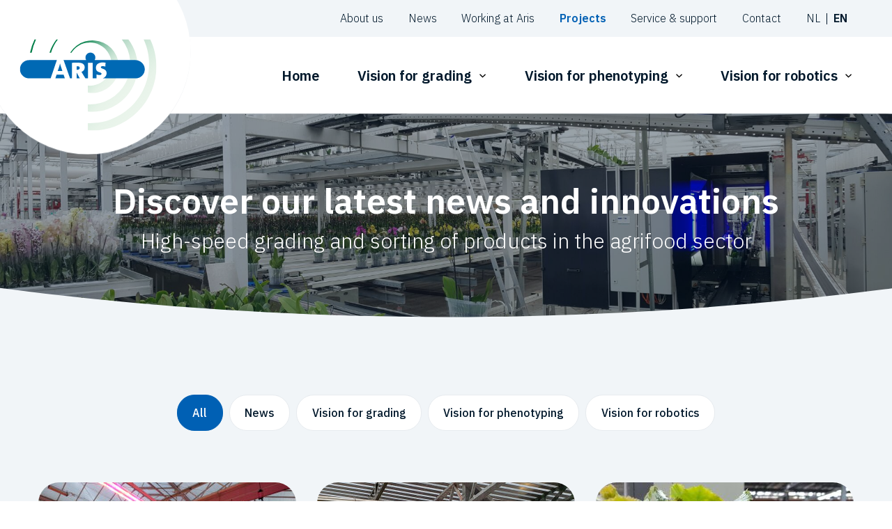

--- FILE ---
content_type: text/html; charset=UTF-8
request_url: https://arisbv.nl/en/news-projects-agrifood-aris-vision-systems?tag=all
body_size: 5945
content:


<!DOCTYPE html>
<html lang="en">
<head prefix="og: https://ogp.me/ns#"><script type="text/javascript" data-no-neon async src="https://www.googletagmanager.com/gtag/js?id=UA-43192188-1&aip=1"></script>
<script type="text/javascript" data-no-neon>
window.dataLayer = window.dataLayer || [];
function gtag(){dataLayer.push(arguments);}
gtag('js', new Date());
gtag('config', 'UA-43192188-1', {anonymize_ip: true});
</script>
    <meta charset="utf-8"/><link as="style" rel="preload" href="/website/assets/dist/main.be3fd6e2.css"/><link as="script" rel="preload" href="/website/assets/dist/script.fe4e9d22.js"/><meta name="generator" content="Neon &lt;eresults.nl&gt;"/><meta name="robots" content="all"/><meta property="og:site_name" content="Aris B.V."/><meta property="og:title" content="News and projects agrifood - Aris Vision Systems"/><meta property="og:url" content="https://arisbv.nl/en/news-projects-agrifood-aris-vision-systems"/><meta name="twitter:card" content="summary"/><meta name="twitter:title" content="News and projects agrifood - Aris Vision Systems"/>
    <meta name="viewport" content="width=device-width, initial-scale=1.0, maximum-scale=2.0, user-scalable=yes"/>

    <title>News and projects agrifood - Aris Vision Systems - Aris B.V.</title>

    <link rel="stylesheet" href="/website/assets/dist/main.be3fd6e2.css" type="text/css"/>
    
</head>

<body class="no-js layout-news-projects">
<script type="text/json" id="_app_data_">{"locale":"en","locales":["nl","en"],"page":{"type":"page","title":"Projects","id":"40512bfc-9c02-11e9-a452-5254005e9e8c","published_at":"2019-07-01T13:15:09+02:00","translations":{"en":{"id":"4057d36d-9c02-11e9-a452-5254005e9e8c","title":"Projects"},"nl":{"id":"bd7d775e-d08e-11e9-a452-5254005e9e8c","title":"Projecten"}},"fields":[],"is_homepage":false,"is_not_found_page":false,"path":"news-projects-agrifood-aris-vision-systems","owned_collection":{"id":"40535db0-9c02-11e9-a452-5254005e9e8c","blueprint":{"field_definitions":[{"id":"49c12ca6-9bf7-11e9-a452-5254005e9e8c","name":"cover_image","display_name":"Cover","translatable":false,"position":1},{"id":"49c13dec-9bf7-11e9-a452-5254005e9e8c","name":"banner","display_name":"Banner (optional)","translatable":false,"position":2},{"id":"49c4a9e0-9bf7-11e9-a452-5254005e9e8c","name":"summary","display_name":"Summary","translatable":true,"position":3}],"id":"49bd6f44-9bf7-11e9-a452-5254005e9e8c","name":"news_projects","child_name":"news_projects_child","sort_by":"published-at"}},"filters":null,"url":"\/en\/news-projects-agrifood-aris-vision-systems"}}</script><!--[if lte IE 9]><script src="//cdn.polyfill.io/v2/polyfill.min.js"></script><![endif]--><script type="text/javascript" src="/_system/assets/runtime.b2a713f9.js"></script><script>document.body.className = document.body.className.replace(/no\-js/, 'js')</script>

<div class="site-header">
    <div class="site-header__top-panel handheld-device handheld-device--off">
        <div class="content site-header__content">
            <div class="site-menu__general site-menu"><ul class="site-menu__menu site-menu__menu--level-0 "><li class="site-menu__page  "><a class="site-menu__page-link " href="/en/about-aris-bv-vision-systems" >About us</a></li><li class="site-menu__page  "><a class="site-menu__page-link " href="/en/news" >News</a></li><li class="site-menu__page  "><a class="site-menu__page-link " href="/en/working-at-aris-bv-vision-systems-eindhoven" >Working at Aris</a></li><li class="site-menu__page site-menu__page--is-active "><a class="site-menu__page-link " href="/en/news-projects-agrifood-aris-vision-systems" >Projects</a></li><li class="site-menu__page  "><a class="site-menu__page-link " href="/en/service-support-aris-vision-systems" >Service &amp; support</a></li><li class="site-menu__page  "><a class="site-menu__page-link " href="/en/contactarisaris-vision-systems-eindhoven" >Contact</a></li></ul></div>

            <div class="site-menu__local element-locale-select"><a class="element-locale-select__locale element-locale-select__locale--locale-nl  element-locale-select__locale--is-available" href="/nl/nieuws-en-projecten-agrifood-aris-vision-systems?tag=all">nl</a><a class="element-locale-select__locale element-locale-select__locale--locale-en element-locale-select__locale--is-active element-locale-select__locale--is-available" href="/en/news-projects-agrifood-aris-vision-systems?tag=all">en</a></div>
        </div>
    </div>

    <div class="site-header__main-panel">
        <div class="content site-header__content">
            <a href="/" class="site-header__logo-link">
                <svg class="site-header__logo-image" xmlns="http://www.w3.org/2000/svg" xmlns:xlink="http://www.w3.org/1999/xlink" id="Laag_1" data-name="Laag 1" viewBox="0 0 487.2 326.41"><defs><style>.cls-1{fill:#007e48}.cls-5{fill:#0069b4}</style><linearGradient id="linear-gradient" x1="112.51" x2="435.23" y1="-78.4" y2="244.32" gradientUnits="userSpaceOnUse"><stop offset="0" stop-color="#007e48"/><stop offset=".07" stop-color="#208e5e"/><stop offset=".21" stop-color="#55a983"/><stop offset=".34" stop-color="#83c0a3"/><stop offset=".48" stop-color="#a9d3be"/><stop offset=".61" stop-color="#c6e2d2"/><stop offset=".74" stop-color="#daede0"/><stop offset=".87" stop-color="#e7f3e9"/><stop offset="1" stop-color="#ebf5ec"/></linearGradient><linearGradient id="linear-gradient-2" x1="198.34" x2="331.35" y1="25.48" y2="158.49" xlink:href="#linear-gradient"/><linearGradient id="linear-gradient-3" x1="157.22" x2="385.09" y1="-28.25" y2="199.63" xlink:href="#linear-gradient"/></defs><path d="M57.62.05h-5a226.84 226.84 0 0 0-16.41 47.67h5.95A210.89 210.89 0 0 1 57.62.05z" class="cls-1"/><path fill="url(#linear-gradient)" d="M465 .05h-23.46a211.49 211.49 0 0 1-199 300.07v25.54a227.68 227.68 0 0 0 177.59-66.27C490.31 189.25 505.23 84.8 465 .05z"/><path fill="url(#linear-gradient-2)" d="M194.93 34.16a77.29 77.29 0 1 1 47.64 131.6v24.89a94.07 94.07 0 1 0-63.23-142.93h4.79a77.67 77.67 0 0 1 10.8-13.56z"/><path d="M135.72.05h-4.85a160.06 160.06 0 0 0-25.17 47.67h5.47A143.16 143.16 0 0 1 135.72.05z" class="cls-1"/><path fill="url(#linear-gradient-3)" d="M372.73 212a161.14 161.14 0 0 0 14-211.95h-23.3A144.35 144.35 0 0 1 242.57 233v25.35A160.8 160.8 0 0 0 372.73 212z"/><path d="M412.21 74.36H266.82a17.72 17.72 0 1 0-30.31 0H156l23 65.42h6.81V84c5-.33 15-.43 22.36-.43 14.25 0 23.11 5.4 23.11 17.06 0 8-4.43 13.28-11.56 15.88.87 1.51 2.38 3.78 3.89 6.37l10.27 16.94h9.39V84h16.63v55.82h13.3l.52-13.92a31.57 31.57 0 0 0 11.13 1.84c4 0 6.48-1.84 6.48-4.65 0-6.8-20.2-2.48-20.2-21.06 0-11.44 8.42-19.22 24.84-19.22a59.85 59.85 0 0 1 9.61.86l-.43 13.72a36.82 36.82 0 0 0-9.83-1.4c-4.53 0-6.37 1.72-6.37 4.32 0 6.15 20.52 3.78 20.52 20.73 0 8.87-5 15.78-14.42 18.78H412.8A32.71 32.71 0 0 0 445.44 105c-1.01-16.86-16.31-30.64-33.23-30.64z" class="cls-5"/><path d="M205.74 96.27c-1 0-2.27 0-3.35.11v12.31c1.19.11 2.6.11 3.89.11 4.32 0 7.24-2.7 7.24-6.7 0-3.56-3.03-5.83-7.78-5.83zM143.43 86.66h-.22a96.62 96.62 0 0 1-3.46 13L135 113.33h16.85l-5.08-14.58a76.67 76.67 0 0 1-3.34-12.09zM202.39 119.6v20.18h11.48l-10.94-20.18h-.54zM.34 107.07a32.71 32.71 0 0 0 32.71 32.71h76.8l22.09-65.42H33.05A32.7 32.7 0 0 0 .34 107.07zM130.9 126.62l-4.32 13.16h33.9l-4.42-13.16H130.9z" class="cls-5"/><path fill="none" d="M-74.52-56.69h579.98v409.04H-74.52z"/></svg>
            </a>

            <div class="site-services-menu handheld-device handheld-device--off site-services-menu"><ul class="site-services-menu__menu site-services-menu__menu--level-0 "><li class="site-services-menu__page  "><a class="site-services-menu__page-link site-services-menu__page-link--is-home" href="/en/" >Home</a></li><li class="site-services-menu__page  site-services-menu__page--has-children"><a class="site-services-menu__page-link " href="/en/vision-for-grading" >Vision for grading</a><ul class="site-services-menu__menu site-services-menu__menu--level-1 site-services-menu__sub-menu"><li class="site-services-menu__page  "><a class="site-services-menu__page-link " href="/en/vision-for-grading/plants/vision-for-grading-plants" >Plants</a></li><li class="site-services-menu__page  "><a class="site-services-menu__page-link " href="/en/vision-for-grading/meat/vision-for-grading-meat" >Meat</a></li></ul></li><li class="site-services-menu__page  site-services-menu__page--has-children"><a class="site-services-menu__page-link " href="/en/vision-for-phenotyping" >Vision for phenotyping</a><ul class="site-services-menu__menu site-services-menu__menu--level-1 site-services-menu__sub-menu"><li class="site-services-menu__page  "><a class="site-services-menu__page-link " href="/en/vision-for-phenotyping/food-crops/vision-for-phenotyping-food-crops" >Food crops</a></li><li class="site-services-menu__page  "><a class="site-services-menu__page-link " href="/en/vision-for-phenotyping/ornamental-crops/vision-for-phenotyping-ornamental-crops" >Ornamental crops</a></li><li class="site-services-menu__page  "><a class="site-services-menu__page-link " href="/en/vision-for-phenotyping/ornamental-crops-2/phenotyping-products" >Phenotyping products</a></li></ul></li><li class="site-services-menu__page  site-services-menu__page--has-children"><a class="site-services-menu__page-link " href="/en/vision-for-robotics" >Vision for robotics</a><ul class="site-services-menu__menu site-services-menu__menu--level-1 site-services-menu__sub-menu"><li class="site-services-menu__page  "><a class="site-services-menu__page-link " href="/en/vision-for-robotics/plants/vision-for-robotics-plants" >Plants</a></li><li class="site-services-menu__page  "><a class="site-services-menu__page-link " href="/en/vision-for-robotics/vegetables/vision-for-robotics-vegetables" >Vegetables</a></li></ul></li></ul></div>

            <button class="site-header__responsive-menu-button hamburger handheld-device handheld-device--on">
                <span class="hamburger__title">
                    Menu
                </span>

                <svg class="hamburger__icon" viewBox="0 0 100 100"><path d="M30 33h40s9.044-.655 9.044-8.509-8.024-11.958-14.9-10.859C57.27 14.731 50.509 17.804 50.509 30v40" class="hamburger__line hamburger__line--line-top"/><path d="M30 50h40" class="hamburger__line hamburger__line--line-middle"/><path d="M30 67h40c12.796 0 15.358-11.718 15.358-26.852 0-15.133-4.787-27.274-16.668-27.274-11.88 0-18.499 6.995-18.435 17.126l.253 40" class="hamburger__line hamburger__line--line-bottom"/></svg>
            </button>
        </div>
    </div>
</div>

<div class="site-content">

        <div class="banner-wrapper">
        <div class="banner banner--top banner--news-detail banner__wrapper"><figure class="banner__figure"><img class="banner__image image image--is-cover"
                     src="/files/_thumbnail/120/39c28b3cdccd_jmp_stok_9_kopie.jpg"
                     srcset="/files/_thumbnail/120/b9c1d2a3a434_jmp_stok_9_kopie.jpg 400w, /files/_thumbnail/120/13b235e46f26_jmp_stok_9_kopie.jpg 600w, /files/_thumbnail/120/39c28b3cdccd_jmp_stok_9_kopie.jpg 1000w"
                     sizes="100vw"
                     alt="Aris Vision System - Phenotyping Phalaenopsis JMP Poland"></figure></div>

        <div class="banner-wrapper__text content element-text"><h1 style="text-align: center;">Discover our latest news and innovations</h1><h4 style="text-align: center;">High-speed grading and sorting of products in the agrifood sector</h4></div>
    </div>

    <div class="sections section--background-dark section--separator-bottom section--separator-top">
        <div class="content">
                            <div class="tags">
                                                                        <a href="/en/news-projects-agrifood-aris-vision-systems?tag=all"
                               class="tags__tag tags__tag--is-active">
                                All
                            </a>
                                                <a href="/en/news-projects-agrifood-aris-vision-systems?tag=news" class="tags__tag ">
                            News
                        </a>
                                                                    <a href="/en/news-projects-agrifood-aris-vision-systems?tag=vision-for-grading" class="tags__tag ">
                            Vision for grading
                        </a>
                                                                    <a href="/en/news-projects-agrifood-aris-vision-systems?tag=vision-for-phenotyping" class="tags__tag ">
                            Vision for phenotyping
                        </a>
                                                                    <a href="/en/news-projects-agrifood-aris-vision-systems?tag=vision-for-robotics" class="tags__tag ">
                            Vision for robotics
                        </a>
                                    </div>
            
            <div class="news-items">
                                    <a href="/en/news-projects-agrifood-aris-vision-systems/plantgoed-ontwikkelen-van-innovaties-bij-de-opkweek-van-plantgoed" class="news-items__item news-item">
                        <img src="/files/_thumbnail/306/ea8418e72f67_plantgoed.jpeg"
                             alt=""
                             class="news-item__cover-image">

                        <div class="news-item__summary">
                            <h6 class="news-item__title">
                                PlantGoed: Ontwikkelen van innovaties bij de opkweek van plantgoed 
                            </h6>

                            <p class="news-item__short-description">
                                                    De productie van zachtfruit (aardbei, framboos, braam,...) en van zachtfruitplantgoed is in het grensregiogebied Vlaa...
                            </p>

                            <button class="news-item__button-read-more button button--text-only">
                                Read more
                            </button>
                        </div>
                    </a>
                                    <a href="/en/news-projects-agrifood-aris-vision-systems/grading-kalanchoe-slijkerman" class="news-items__item news-item">
                        <img src="/files/_thumbnail/302/ea8418e72f67_grading_kalanchoe.jpg"
                             alt="Aris Vision System for grading Kalanchoe"
                             class="news-item__cover-image">

                        <div class="news-item__summary">
                            <h6 class="news-item__title">
                                Grading Kalanchoe at spacing and final sorting
                            </h6>

                            <p class="news-item__short-description">
                                                    Recently Aris enhanced their vision systems at Slijkerman Kalanchoë. Aris grades Kalanchoës of two different ag...
                            </p>

                            <button class="news-item__button-read-more button button--text-only">
                                Read more
                            </button>
                        </div>
                    </a>
                                    <a href="/en/news-projects-agrifood-aris-vision-systems/sorting-begonium-cuttings-with-deep-learning" class="news-items__item news-item">
                        <img src="/files/_thumbnail/295/ea8418e72f67_grading_begoniastek_groeischeut.jpg"
                             alt="Grading Begonia cuttings with shoot height and size"
                             class="news-item__cover-image">

                        <div class="news-item__summary">
                            <h6 class="news-item__title">
                                Sorting Begonium cuttings with Deep Learning
                            </h6>

                            <p class="news-item__short-description">
                                                    Recently Aris enhanced their vision system inside the Flier Systems sorting machine for Koppe Begonia at their propag...
                            </p>

                            <button class="news-item__button-read-more button button--text-only">
                                Read more
                            </button>
                        </div>
                    </a>
                                    <a href="/en/news-projects-agrifood-aris-vision-systems/camerasystem-vine-tomatoes-packaging" class="news-items__item news-item">
                        <img src="/files/_thumbnail/80/ea8418e72f67_trostomaat.jpg"
                             alt="Pick and place vine tomatoes"
                             class="news-item__cover-image">

                        <div class="news-item__summary">
                            <h6 class="news-item__title">
                                Camera system for extremely accurate packaging of vine tomatoes
                            </h6>

                            <p class="news-item__short-description">
                                                    Aris has developed the combination of 3D camera + RGB camera for the vine tomato packaging line. This creates the pos...
                            </p>

                            <button class="news-item__button-read-more button button--text-only">
                                Read more
                            </button>
                        </div>
                    </a>
                                    <a href="/en/news-projects-agrifood-aris-vision-systems/smartcount-chicken-counter" class="news-items__item news-item">
                        <img src="/files/_thumbnail/123/ea8418e72f67_kuikenteller_smartcount_kuikens_tellen_met_aris_vision_software.jpg"
                             alt="Aris Vision System in SmartCount of Pas Reform"
                             class="news-item__cover-image">

                        <div class="news-item__summary">
                            <h6 class="news-item__title">
                                SmartCount chicken counter counts day-old chicks at high speed
                            </h6>

                            <p class="news-item__short-description">
                                                    Aris and Pas Reform developed the SmartCount together. This chicken counter is equipped with our newest Vision Camera...
                            </p>

                            <button class="news-item__button-read-more button button--text-only">
                                Read more
                            </button>
                        </div>
                    </a>
                                    <a href="/en/news-projects-agrifood-aris-vision-systems/camera-technology-agri-food" class="news-items__item news-item">
                        <img src="/files/_thumbnail/164/ea8418e72f67_grading_bromelia_with_aris_vision_software.jpg"
                             alt="Bromelia - Counting flowers"
                             class="news-item__cover-image">

                        <div class="news-item__summary">
                            <h6 class="news-item__title">
                                Aris links camera technology to the agri-food sector
                            </h6>

                            <p class="news-item__short-description">
                                                    See how the consumer always gets the same quality house plants with our camera technology? Look at this beautiful, co...
                            </p>

                            <button class="news-item__button-read-more button button--text-only">
                                Read more
                            </button>
                        </div>
                    </a>
                            </div>

            <div class="pagination"><div class="pagination__page-wrapper"><span class="pagination__page pagination__page--is-current">1</span><a class="pagination__page"
                               href="/en/news-projects-agrifood-aris-vision-systems?page=2">2</a></div><a class="pagination__nav pagination__nav-next-page"
                           href="/en/news-projects-agrifood-aris-vision-systems?page=2"><svg class="pagination__nav-next-page-image" xmlns="http://www.w3.org/2000/svg" viewBox="0 0 18 13"><path fill="#FFF" fill-rule="nonzero" d="M17.75 5.6L12.4.25a.84.84 0 0 0-1.19 1.18l3.93 3.93H.84a.84.84 0 0 0 0 1.67h14.3l-3.93 3.93a.84.84 0 1 0 1.19 1.18l5.35-5.35a.84.84 0 0 0 0-1.19z"/></svg></a><a class="pagination__nav pagination__nav-last-page"
                           href="/en/news-projects-agrifood-aris-vision-systems?page=2">&gt;&gt;</a></div>
        </div>
    </div>



    <div class="site-footer">
        <div class="content site-footer__content">
            <div class="site-footer__main">
                <div class="site-footer__column element-text"><h6>Aris B.V.</h6><p>Esp 300<br />5633 AE Eindhoven<br />The Netherlands</p><p>KvK Eindhoven: 17057252<br />IBAN: NL60INGB0002521037<br />BTW: NL804284994B01</p></div>

                <div class="site-footer__column element-text"><h6>Part of Ellips</h6><p><a href="https://ellips.com" target="_blank" rel="noopener"><img src="/file/1/ellips.png?width=177&amp;height=74" width="177" height="74" /></a></p></div>

                <div class="site-footer__column element-text"><p style="text-align: center;">Need to know more? We are happy to help!</p><h2 style="text-align: center;"><a class="site-footer__tel tel" href="tel:0031402127466">+31(0)40 212 74 66</a></h2><p style="text-align: center;"><a class="button button--color-alt button--no-after" href="info@arisbv.nl" target="_blank" rel="noopener">Send us a message</a></p></div>
            </div>
            <div class="site-footer__copyright">
                <a target="_blank" href="//www.linkedin.com/company/arisbv/?originalSubdomain=nl"
                   class="site-footer__icon site-footer__icon--icon-linkedin"></a>

                <a target="_blank" href="//www.youtube.com/user/ArisBVNl"
                   class="site-footer__icon site-footer__icon--icon-youtube"></a>

                <div class="site-footer__legal-menu legal-menu"><ul class="legal-menu__menu legal-menu__menu--level-0 "><li class="legal-menu__page  "><a class="legal-menu__page-link " href="/en/cookies" >Cookies</a></li><li class="legal-menu__page  "><a class="legal-menu__page-link " href="/en/sitemap" >Sitemap</a></li></ul></div>
            </div>
        </div>
    </div>

    <div class="site-menu-responsive-wrapper responsive-toggle handheld-device--on">
        <div class="site-menu-responsive"><ul class="site-menu-responsive__menu site-menu-responsive__menu--level-0 "><li class="site-menu-responsive__page  "><a class="site-menu-responsive__page-link"
                   href="/en/"
                   >Home</a></li><li class="site-menu-responsive__page  site-menu-responsive__page--has-children"><a class="site-menu-responsive__page-link"
                   href="/en/vision-for-grading"
                   >Vision for grading</a><button class="site-menu-responsive__expand-trigger"><svg class="site-menu-responsive__expand-trigger-image" xmlns="http://www.w3.org/2000/svg"
                             viewBox="0 0 10 7"><path fill="#fff" fill-rule="nonzero"
                                  d="M5.4 6.21l4.44-4.44a.54.54 0 0 0 0-.77L9.51.67a.55.55 0 0 0-.77 0L5.01 4.4 1.28.67a.54.54 0 0 0-.77 0L.18 1a.54.54 0 0 0 0 .77L4.62 6.2c.1.1.25.16.4.16.14 0 .28-.05.38-.16z"/></svg></button><ul class="site-menu-responsive__menu site-menu-responsive__menu--level-1 site-menu-responsive__sub-menu"><li class="site-menu-responsive__page  "><a class="site-menu-responsive__page-link"
                   href="/en/vision-for-grading/plants/vision-for-grading-plants"
                   >Plants</a></li><li class="site-menu-responsive__page  "><a class="site-menu-responsive__page-link"
                   href="/en/vision-for-grading/meat/vision-for-grading-meat"
                   >Meat</a></li></ul></li><li class="site-menu-responsive__page  site-menu-responsive__page--has-children"><a class="site-menu-responsive__page-link"
                   href="/en/vision-for-phenotyping"
                   >Vision for phenotyping</a><button class="site-menu-responsive__expand-trigger"><svg class="site-menu-responsive__expand-trigger-image" xmlns="http://www.w3.org/2000/svg"
                             viewBox="0 0 10 7"><path fill="#fff" fill-rule="nonzero"
                                  d="M5.4 6.21l4.44-4.44a.54.54 0 0 0 0-.77L9.51.67a.55.55 0 0 0-.77 0L5.01 4.4 1.28.67a.54.54 0 0 0-.77 0L.18 1a.54.54 0 0 0 0 .77L4.62 6.2c.1.1.25.16.4.16.14 0 .28-.05.38-.16z"/></svg></button><ul class="site-menu-responsive__menu site-menu-responsive__menu--level-1 site-menu-responsive__sub-menu"><li class="site-menu-responsive__page  "><a class="site-menu-responsive__page-link"
                   href="/en/vision-for-phenotyping/food-crops/vision-for-phenotyping-food-crops"
                   >Food crops</a></li><li class="site-menu-responsive__page  "><a class="site-menu-responsive__page-link"
                   href="/en/vision-for-phenotyping/ornamental-crops/vision-for-phenotyping-ornamental-crops"
                   >Ornamental crops</a></li></ul></li><li class="site-menu-responsive__page  site-menu-responsive__page--has-children"><a class="site-menu-responsive__page-link"
                   href="/en/vision-for-robotics"
                   >Vision for robotics</a><button class="site-menu-responsive__expand-trigger"><svg class="site-menu-responsive__expand-trigger-image" xmlns="http://www.w3.org/2000/svg"
                             viewBox="0 0 10 7"><path fill="#fff" fill-rule="nonzero"
                                  d="M5.4 6.21l4.44-4.44a.54.54 0 0 0 0-.77L9.51.67a.55.55 0 0 0-.77 0L5.01 4.4 1.28.67a.54.54 0 0 0-.77 0L.18 1a.54.54 0 0 0 0 .77L4.62 6.2c.1.1.25.16.4.16.14 0 .28-.05.38-.16z"/></svg></button><ul class="site-menu-responsive__menu site-menu-responsive__menu--level-1 site-menu-responsive__sub-menu"><li class="site-menu-responsive__page  "><a class="site-menu-responsive__page-link"
                   href="/en/vision-for-robotics/plants/vision-for-robotics-plants"
                   >Plants</a></li><li class="site-menu-responsive__page  "><a class="site-menu-responsive__page-link"
                   href="/en/vision-for-robotics/vegetables/vision-for-robotics-vegetables"
                   >Vegetables</a></li></ul></li><li class="site-menu-responsive__page  "><a class="site-menu-responsive__page-link"
                   href="/en/about-aris-bv-vision-systems"
                   >About us</a></li><li class="site-menu-responsive__page  "><a class="site-menu-responsive__page-link"
                   href="/en/news"
                   >News</a></li><li class="site-menu-responsive__page  "><a class="site-menu-responsive__page-link"
                   href="/en/working-at-aris-bv-vision-systems-eindhoven"
                   >Working at Aris</a></li><li class="site-menu-responsive__page site-menu-responsive__page--is-active "><a class="site-menu-responsive__page-link"
                   href="/en/news-projects-agrifood-aris-vision-systems"
                   >Projects</a></li><li class="site-menu-responsive__page  "><a class="site-menu-responsive__page-link"
                   href="/en/service-support-aris-vision-systems"
                   >Service &amp; support</a></li><li class="site-menu-responsive__page  "><a class="site-menu-responsive__page-link"
                   href="/en/contactarisaris-vision-systems-eindhoven"
                   >Contact</a></li></ul></div>
    </div>

    <div class="site-overlay handheld-device--on"></div>
</div>

<script>window.basePath = '/website'</script>
<script src="/website/assets/dist/script.fe4e9d22.js"></script>

</body>
</html>


--- FILE ---
content_type: text/css
request_url: https://arisbv.nl/website/assets/dist/main.be3fd6e2.css
body_size: 16006
content:
@import url(//fonts.googleapis.com/css?family=IBM+Plex+Sans:300,300i,500,600&display=swap);*{box-sizing:border-box}html{text-rendering:optimizeLegibility}body{background:#fff;padding:0}body,figure{margin:0}iframe{border:none;height:100%;width:100%}iframe,img{display:block}img{height:auto;max-width:100%}svg{display:block}form{display:flex;flex-wrap:wrap;margin:0 -.5555555556em;position:relative}@media only screen and (max-width:414px){form{flex-direction:column}}button[type=submit]{margin:0 .5555555556em 0 auto}button[type=submit]:after{background-image:url("data:image/svg+xml;charset=utf-8,%3Csvg xmlns='http://www.w3.org/2000/svg' viewBox='0 0 19 16'%3E%3Cpath fill='%23FFF' d='m.645 0-.01 6 12.858 1.714L.636 9.429l.009 6 17.99-7.715z'/%3E%3C/svg%3E");height:1em;transform:translateY(0)}input:not([type=radio]):not([type=checkbox]),textarea{-moz-appearance:none;-webkit-appearance:none;appearance:none;border:none;color:#01182b;font:inherit;font-weight:500;height:3.5rem;padding:.65em 1em;transition:padding .14s ease-in-out;width:100%}input:not([type=radio]):not([type=checkbox]):focus,textarea:focus{border-color:#0060b4}.form-field--focus-within input:not([type=radio]):not([type=checkbox]),.form-field--focus-within textarea,.form-field--has-value input:not([type=radio]):not([type=checkbox]),.form-field--has-value textarea{padding-top:1.65rem}textarea{resize:none}input::-moz-placeholder{color:rgba(1,24,43,.3)}input::placeholder{color:rgba(1,24,43,.3)}textarea{height:220px}:root input[type=file]{-moz-appearance:none;-webkit-appearance:none;appearance:none;background-color:#fff;color:#b5b5b5;font-weight:300}input[type=checkbox],input[type=radio]{margin-right:.3em;position:relative;top:-2px}label{color:#b5b5b5;font-size:1em}.form-field-phone label,.form-field-text label,.textarea label{color:#b5b5b5;display:inline-block;opacity:.7;transform:translate(1em,2.64em);transform-origin:bottom left;transition:transform .14s ease-in-out,font .14s ease-in-out}.form-field-file label{opacity:0}.form-field--focus-within label,.form-field--has-value label{color:#387a54}.checkbox label,.radiobutton label{font-weight:300}.form-field--focus-within label:nth-child(1n),.form-field--has-value label:nth-child(1n){font-size:.7em;font-weight:300;transform:translate(1rem,1.7rem)}::-moz-placeholder{color:hsla(0,0%,100%,.5)}::placeholder{color:hsla(0,0%,100%,.5)}:focus{outline:none}::-moz-focus-inner{border:0}*{-webkit-tap-highlight-color:rgba(0,0,0,0);-webkit-tap-highlight-color:transparent}body,html{color:#01182b;font-family:IBM Plex Sans,Helvetica,Verdana,sans-serif;font-size:18px;font-weight:300;line-height:1.67;text-rendering:optimizeLegibility;font-smoothing:antialiased;-webkit-font-smoothing:antialiased;-moz-osx-font-smoothing:grayscale}@media only screen and (max-width:1024px){body,html{font-size:16px}}h1,h2,h3,h4,h5,h6{font-weight:600;margin:0}h1{font-size:2.7777777778em;line-height:1.3}@media only screen and (max-width:414px){h1{font-size:1.9444444444em}}@media only screen and (max-width:320px){h1{font-size:1.5555555556em}}h2{font-size:1.9444444444em;line-height:1.3}@media only screen and (max-width:414px){h2{font-size:1.5555555556em}}@media only screen and (max-width:320px){h2{font-size:1.4444444444em}}h3{font-size:1.6666666667em;line-height:1.4}@media only screen and (max-width:414px){h3{font-size:1.3333333333em}}h4{font-size:1.6666666667em;font-weight:300;line-height:1.67}@media only screen and (max-width:414px){h4{font-size:1.3333333333em}}h5{font-size:1.2222222222em;line-height:1.59;margin-bottom:.5555555556em}@media only screen and (max-width:414px){h5{font-size:1.1111111111em}}h6{color:#0060b4;font-size:1em;line-height:1.67}.theme-dark h6{color:#fff}p{margin:1em 0}.adr p{margin:0}strong{font-weight:600}a{color:#0060b4}a,a:hover{text-decoration:none}blockquote{background-color:#e6f0f8;border-radius:1.6666666667em 1.6666666667em 1.6666666667em 0;color:#0060b4;font-size:1.2222222222em;margin:2.2222222222em 0 2.2222222222em 2.2222222222em;padding:1.6666666667em 1.6666666667em 1.6666666667em 3.8888888889em;position:relative}blockquote p{margin:0}@media only screen and (max-width:568px){blockquote{font-size:1.25em;padding:1.1111111111em 1.1111111111em 1.1111111111em 2.2222222222em}}blockquote:before{background:no-repeat url(/website/assets/dist/images/blockquote.564c6a0b.svg) #0060b4 50%;background-size:2.6666666667em 2em;border-radius:1.6666666667em 0 1.6666666667em 0;content:"";display:block;height:4.4444444444em;left:-2.2222222222em;position:absolute;top:50%;transform:translateY(-50%);width:4.4444444444em}@media only screen and (max-width:568px){blockquote:before{background-size:1.5555555556em 100%;height:3.3333333333em;top:3.3333333333em;width:3.3333333333em}}ul{list-style:none;margin:-.3em 0;padding:0}ul.checklist{margin:-.8333333333em 0}ul.checklist li{display:flex;margin:.8333333333em 0}ul.checklist li:before{background:no-repeat url(/website/assets/dist/images/check.b538705f.svg) 0 0;background-size:1.2222222222em 1.2222222222em;content:"";display:block;flex:0 0 1.2222222222em;height:1.2222222222em;margin-right:.5555555556em;transform:translateY(.2222222222em);width:1.2222222222em}.mail,.tel{align-items:center;display:inline-flex;transition:color .14s ease-in-out}.mail:before,.tel:before{background-position:50%;background-repeat:no-repeat;content:"";display:block;flex:0 1 1.3888888889em;height:1.3888888889em;margin-right:.5555555556em;width:1.3888888889em}.element-snippet .mail,.element-snippet .tel{color:#387a54;font-size:1.1111111111em;font-weight:600}.element-snippet .mail:hover,.element-snippet .tel:hover{color:#489d6c}.mail--highlighted{color:#387a54;font-size:1.1111111111em;font-weight:600}.adr{align-items:flex-start;display:inline-flex}.adr:before{background:no-repeat url(/website/assets/dist/images/pin.f64d254f.svg) 50%;background-size:contain;content:"";display:block;flex:0 1 1.3888888889em;height:1.5555555556em;margin-right:.5555555556em;width:1.3888888889em}.tel:before{background-image:url(/website/assets/dist/images/phone.dc7eecd4.svg);background-size:1.2777777778em 1.2777777778em}.site-footer .tel:before{background-image:url(/website/assets/dist/images/phone-white.5ba6c432.svg)}.mail:before{background-image:url(/website/assets/dist/images/mail.4112cabe.svg);background-size:1.2777777778em .8888888889em}@font-face{font-family:swiper-icons;font-style:normal;font-weight:400;src:url("data:application/font-woff;charset=utf-8;base64, [base64]//wADZ2x5ZgAAAywAAADMAAAD2MHtryVoZWFkAAABbAAAADAAAAA2E2+eoWhoZWEAAAGcAAAAHwAAACQC9gDzaG10eAAAAigAAAAZAAAArgJkABFsb2NhAAAC0AAAAFoAAABaFQAUGG1heHAAAAG8AAAAHwAAACAAcABAbmFtZQAAA/gAAAE5AAACXvFdBwlwb3N0AAAFNAAAAGIAAACE5s74hXjaY2BkYGAAYpf5Hu/j+W2+MnAzMYDAzaX6QjD6/4//Bxj5GA8AuRwMYGkAPywL13jaY2BkYGA88P8Agx4j+/8fQDYfA1AEBWgDAIB2BOoAeNpjYGRgYNBh4GdgYgABEMnIABJzYNADCQAACWgAsQB42mNgYfzCOIGBlYGB0YcxjYGBwR1Kf2WQZGhhYGBiYGVmgAFGBiQQkOaawtDAoMBQxXjg/wEGPcYDDA4wNUA2CCgwsAAAO4EL6gAAeNpj2M0gyAACqxgGNWBkZ2D4/wMA+xkDdgAAAHjaY2BgYGaAYBkGRgYQiAHyGMF8FgYHIM3DwMHABGQrMOgyWDLEM1T9/w8UBfEMgLzE////P/5//f/V/xv+r4eaAAeMbAxwIUYmIMHEgKYAYjUcsDAwsLKxc3BycfPw8jEQA/[base64]/uznmfPFBNODM2K7MTQ45YEAZqGP81AmGGcF3iPqOop0r1SPTaTbVkfUe4HXj97wYE+yNwWYxwWu4v1ugWHgo3S1XdZEVqWM7ET0cfnLGxWfkgR42o2PvWrDMBSFj/IHLaF0zKjRgdiVMwScNRAoWUoH78Y2icB/yIY09An6AH2Bdu/UB+yxopYshQiEvnvu0dURgDt8QeC8PDw7Fpji3fEA4z/PEJ6YOB5hKh4dj3EvXhxPqH/SKUY3rJ7srZ4FZnh1PMAtPhwP6fl2PMJMPDgeQ4rY8YT6Gzao0eAEA409DuggmTnFnOcSCiEiLMgxCiTI6Cq5DZUd3Qmp10vO0LaLTd2cjN4fOumlc7lUYbSQcZFkutRG7g6JKZKy0RmdLY680CDnEJ+UMkpFFe1RN7nxdVpXrC4aTtnaurOnYercZg2YVmLN/d/gczfEimrE/fs/bOuq29Zmn8tloORaXgZgGa78yO9/cnXm2BpaGvq25Dv9S4E9+5SIc9PqupJKhYFSSl47+Qcr1mYNAAAAeNptw0cKwkAAAMDZJA8Q7OUJvkLsPfZ6zFVERPy8qHh2YER+3i/BP83vIBLLySsoKimrqKqpa2hp6+jq6RsYGhmbmJqZSy0sraxtbO3sHRydnEMU4uR6yx7JJXveP7WrDycAAAAAAAH//wACeNpjYGRgYOABYhkgZgJCZgZNBkYGLQZtIJsFLMYAAAw3ALgAeNolizEKgDAQBCchRbC2sFER0YD6qVQiBCv/H9ezGI6Z5XBAw8CBK/m5iQQVauVbXLnOrMZv2oLdKFa8Pjuru2hJzGabmOSLzNMzvutpB3N42mNgZGBg4GKQYzBhYMxJLMlj4GBgAYow/P/PAJJhLM6sSoWKfWCAAwDAjgbRAAB42mNgYGBkAIIbCZo5IPrmUn0hGA0AO8EFTQAA") format("woff")}:root{--swiper-theme-color:#387a54}.swiper-container{list-style:none;margin-left:auto;margin-right:auto;overflow:hidden;padding:0;position:relative;z-index:1}.swiper-container-vertical>.swiper-wrapper{flex-direction:column}.swiper-wrapper{box-sizing:content-box;display:flex;height:100%;position:relative;transition-property:transform;width:100%;z-index:1}.swiper-container-android .swiper-slide,.swiper-wrapper{transform:translateZ(0)}.swiper-container-multirow>.swiper-wrapper{flex-wrap:wrap}.swiper-container-multirow-column>.swiper-wrapper{flex-direction:column;flex-wrap:wrap}.swiper-container-free-mode>.swiper-wrapper{margin:0 auto;transition-timing-function:ease-out}.swiper-container-pointer-events{touch-action:pan-y}.swiper-container-pointer-events.swiper-container-vertical{touch-action:pan-x}.swiper-slide{flex-shrink:0;height:100%;position:relative;transition-property:transform;width:100%}.swiper-slide-invisible-blank{visibility:hidden}.swiper-container-autoheight,.swiper-container-autoheight .swiper-slide{height:auto}.swiper-container-autoheight .swiper-wrapper{align-items:flex-start;transition-property:transform,height}.swiper-container-3d{perspective:1200px}.swiper-container-3d .swiper-cube-shadow,.swiper-container-3d .swiper-slide,.swiper-container-3d .swiper-slide-shadow-bottom,.swiper-container-3d .swiper-slide-shadow-left,.swiper-container-3d .swiper-slide-shadow-right,.swiper-container-3d .swiper-slide-shadow-top,.swiper-container-3d .swiper-wrapper{transform-style:preserve-3d}.swiper-container-3d .swiper-slide-shadow-bottom,.swiper-container-3d .swiper-slide-shadow-left,.swiper-container-3d .swiper-slide-shadow-right,.swiper-container-3d .swiper-slide-shadow-top{height:100%;left:0;pointer-events:none;position:absolute;top:0;width:100%;z-index:10}.swiper-container-3d .swiper-slide-shadow-left{background-image:linear-gradient(270deg,rgba(0,0,0,.5),transparent)}.swiper-container-3d .swiper-slide-shadow-right{background-image:linear-gradient(90deg,rgba(0,0,0,.5),transparent)}.swiper-container-3d .swiper-slide-shadow-top{background-image:linear-gradient(0deg,rgba(0,0,0,.5),transparent)}.swiper-container-3d .swiper-slide-shadow-bottom{background-image:linear-gradient(180deg,rgba(0,0,0,.5),transparent)}.swiper-container-css-mode>.swiper-wrapper{overflow:auto;scrollbar-width:none;-ms-overflow-style:none}.swiper-container-css-mode>.swiper-wrapper::-webkit-scrollbar{display:none}.swiper-container-css-mode>.swiper-wrapper>.swiper-slide{scroll-snap-align:start start}.swiper-container-horizontal.swiper-container-css-mode>.swiper-wrapper{scroll-snap-type:x mandatory}.swiper-container-vertical.swiper-container-css-mode>.swiper-wrapper{scroll-snap-type:y mandatory}.swiper-lazy-preloader{animation:swiper-preloader-spin 1s linear infinite;border:4px solid var(--swiper-preloader-color,var(--swiper-theme-color));border-radius:50%;border-top:4px solid transparent;box-sizing:border-box;height:42px;left:50%;margin-left:-21px;margin-top:-21px;position:absolute;top:50%;transform-origin:50%;width:42px;z-index:10}.swiper-lazy-preloader-white{--swiper-preloader-color:#fff}.swiper-lazy-preloader-black{--swiper-preloader-color:#000}@keyframes swiper-preloader-spin{to{transform:rotate(1turn)}}:root{--swiper-navigation-size:44px}.swiper-button-next,.swiper-button-prev{align-items:center;color:var(--swiper-navigation-color,var(--swiper-theme-color));cursor:pointer;display:flex;height:var(--swiper-navigation-size);justify-content:center;margin-top:calc(0px - var(--swiper-navigation-size)/2);position:absolute;top:50%;width:calc(var(--swiper-navigation-size)/44*27);z-index:10}.swiper-button-next.swiper-button-disabled,.swiper-button-prev.swiper-button-disabled{cursor:auto;opacity:.35;pointer-events:none}.swiper-button-next:after,.swiper-button-prev:after{font-family:swiper-icons;font-size:var(--swiper-navigation-size);font-variant:normal;letter-spacing:0;line-height:1;text-transform:none!important;text-transform:none}.swiper-button-prev,.swiper-container-rtl .swiper-button-next{left:10px;right:auto}.swiper-button-prev:after,.swiper-container-rtl .swiper-button-next:after{content:"prev"}.swiper-button-next,.swiper-container-rtl .swiper-button-prev{left:auto;right:10px}.swiper-button-next:after,.swiper-container-rtl .swiper-button-prev:after{content:"next"}.swiper-button-next.swiper-button-white,.swiper-button-prev.swiper-button-white{--swiper-navigation-color:#fff}.swiper-button-next.swiper-button-black,.swiper-button-prev.swiper-button-black{--swiper-navigation-color:#000}.swiper-button-lock{display:none}.swiper-pagination{position:absolute;text-align:center;transform:translateZ(0);transition:opacity .3s;z-index:10}.swiper-pagination.swiper-pagination-hidden{opacity:0}.swiper-container-horizontal>.swiper-pagination-bullets,.swiper-pagination-custom,.swiper-pagination-fraction{bottom:10px;left:0;width:100%}.swiper-pagination-bullets-dynamic{font-size:0;overflow:hidden}.swiper-pagination-bullets-dynamic .swiper-pagination-bullet{position:relative;transform:scale(.33)}.swiper-pagination-bullets-dynamic .swiper-pagination-bullet-active,.swiper-pagination-bullets-dynamic .swiper-pagination-bullet-active-main{transform:scale(1)}.swiper-pagination-bullets-dynamic .swiper-pagination-bullet-active-prev{transform:scale(.66)}.swiper-pagination-bullets-dynamic .swiper-pagination-bullet-active-prev-prev{transform:scale(.33)}.swiper-pagination-bullets-dynamic .swiper-pagination-bullet-active-next{transform:scale(.66)}.swiper-pagination-bullets-dynamic .swiper-pagination-bullet-active-next-next{transform:scale(.33)}.swiper-pagination-bullet{background:#000;border-radius:50%;display:inline-block;height:8px;opacity:.2;width:8px}button.swiper-pagination-bullet{-webkit-appearance:none;-moz-appearance:none;appearance:none;border:none;box-shadow:none;margin:0;padding:0}.swiper-pagination-clickable .swiper-pagination-bullet{cursor:pointer}.swiper-pagination-bullet:only-child{display:none!important}.swiper-pagination-bullet-active{background:var(--swiper-pagination-color,var(--swiper-theme-color));opacity:1}.swiper-container-vertical>.swiper-pagination-bullets{right:10px;top:50%;transform:translate3d(0,-50%,0)}.swiper-container-vertical>.swiper-pagination-bullets .swiper-pagination-bullet{display:block;margin:6px 0}.swiper-container-vertical>.swiper-pagination-bullets.swiper-pagination-bullets-dynamic{top:50%;transform:translateY(-50%);width:8px}.swiper-container-vertical>.swiper-pagination-bullets.swiper-pagination-bullets-dynamic .swiper-pagination-bullet{display:inline-block;transition:transform .2s,top .2s}.swiper-container-horizontal>.swiper-pagination-bullets .swiper-pagination-bullet{margin:0 4px}.swiper-container-horizontal>.swiper-pagination-bullets.swiper-pagination-bullets-dynamic{left:50%;transform:translateX(-50%);white-space:nowrap}.swiper-container-horizontal>.swiper-pagination-bullets.swiper-pagination-bullets-dynamic .swiper-pagination-bullet{transition:transform .2s,left .2s}.swiper-container-horizontal.swiper-container-rtl>.swiper-pagination-bullets-dynamic .swiper-pagination-bullet{transition:transform .2s,right .2s}.swiper-pagination-progressbar{background:rgba(0,0,0,.25);position:absolute}.swiper-pagination-progressbar .swiper-pagination-progressbar-fill{background:var(--swiper-pagination-color,var(--swiper-theme-color));height:100%;left:0;position:absolute;top:0;transform:scale(0);transform-origin:left top;width:100%}.swiper-container-rtl .swiper-pagination-progressbar .swiper-pagination-progressbar-fill{transform-origin:right top}.swiper-container-horizontal>.swiper-pagination-progressbar,.swiper-container-vertical>.swiper-pagination-progressbar.swiper-pagination-progressbar-opposite{height:4px;left:0;top:0;width:100%}.swiper-container-horizontal>.swiper-pagination-progressbar.swiper-pagination-progressbar-opposite,.swiper-container-vertical>.swiper-pagination-progressbar{height:100%;left:0;top:0;width:4px}.swiper-pagination-white{--swiper-pagination-color:#fff}.swiper-pagination-black{--swiper-pagination-color:#000}.swiper-pagination-lock{display:none}.slider-button--next,.slider-button--prev{background:no-repeat url("data:image/svg+xml;charset=utf-8,%3Csvg xmlns='http://www.w3.org/2000/svg' viewBox='0 0 18 13'%3E%3Cpath fill='%23FFF' d='M17.75 5.6 12.4.25a.84.84 0 0 0-1.19 1.18l3.93 3.93H.84a.84.84 0 0 0 0 1.67h14.3l-3.93 3.93a.84.84 0 1 0 1.19 1.18l5.35-5.35a.84.84 0 0 0 0-1.19'/%3E%3C/svg%3E") #0060b4 50%;background-size:1em .6666666667em;border-radius:1.3888888889em 0 0 1.3888888889em;cursor:pointer;height:2.7777777778em;position:absolute;top:50%;transform-origin:center;transition:background-color .14s ease-in-out;width:2.7777777778em;z-index:10}.slider-button--next:hover,.slider-button--prev:hover{background-color:#00529b}.slider-button--next.slider-button--is-round,.slider-button--prev.slider-button--is-round{border-radius:1.3888888889em}.slider-button--next.slider-button-group,.slider-button--prev.slider-button-group{display:inline-block;margin:0;padding:0;position:relative}.slider-button--prev{left:10px;right:auto;transform:rotate(180deg)}.slider-button--prev.banner-button--prev,.slider-button--prev.product-faq__button--prev{left:0}:root .swiper-pagination-bullets{bottom:1.6666666667em}.swiper-pagination-bullet{background-color:transparent;border:2px solid #fff;height:.8333333333em;opacity:1;width:.8333333333em}.references__pagination .swiper-pagination-bullet{border-color:#0060b4}.swiper-pagination-bullet-active{background-color:#fff}.references__pagination .swiper-pagination-bullet-active{background-color:#0060b4}.slider-button--next{left:auto;right:10px}.slider-button--next.banner-button--next,.slider-button--next.product-faq__button--next{right:0}.alignment-horizontal{justify-content:space-between}.alignment-horizontal,.banner{align-items:center;display:flex}.banner{position:relative}.banner:after{background:no-repeat url("data:image/svg+xml;charset=utf-8,%3Csvg xmlns='http://www.w3.org/2000/svg' viewBox='10 0 1675 67'%3E%3Cpath fill='%23fff' d='M1702-5v74H-2V-5v6c278 37 565 56 852 56 289 0 574-19 852-56z'/%3E%3C/svg%3E") bottom;background-size:contain;bottom:0;content:"";display:block;height:100%;left:0;pointer-events:none;position:absolute;right:0;top:auto;z-index:1}.layout-about .banner:after,.layout-default .banner:after,.layout-news-projects .banner:after{background-image:url("data:image/svg+xml;charset=utf-8,%3Csvg xmlns='http://www.w3.org/2000/svg' viewBox='10 0 1675 67'%3E%3Cpath fill='%23F1F5F8' d='M1702-5v74H-2V-5v6c278 37 565 56 852 56 289 0 574-19 852-56z'/%3E%3C/svg%3E")}.banner--without-shape{bottom:0;left:58vw;position:absolute;right:0;top:0}.banner--without-shape:after{display:none}@media only screen and (max-width:812px){.banner--without-shape{bottom:inherit;height:50%;left:0}}.banner--homepage{background-color:#01182b;height:80vh;max-height:38.8888888889em}.banner-wrapper .banner--top{bottom:0;left:0;position:absolute;right:0;top:0}:root .banner__content{padding:0 3.3333333333em;pointer-events:none;position:relative;width:100%;z-index:2}.banner__description{font-size:1.3333333333em}.banner__description ul{align-items:center;display:flex;flex-wrap:wrap;margin:0 -1.25em}.banner__description li{align-items:flex-start;display:flex;margin:0 1.25em}.banner__description li:before{background-color:#0060b4;border-radius:100%;box-shadow:0 0 0 8px rgba(0,96,180,.2);content:"";display:block;height:.625em;margin-right:.625em;transform:translateY(.625em);width:.625em}.banner__figure{bottom:0;left:0;opacity:.8;position:absolute;right:0;top:0;z-index:1}.banner-wrapper .banner__figure{opacity:.6}.banner__message{color:#fff;pointer-events:all;width:90%}@media only screen and (max-width:812px){.banner__message{width:100%}}.banner__title{color:#fff;font-size:2.7777777778em;margin-bottom:.6em}@media only screen and (max-width:812px){.banner__title{font-size:1.6666666667em}}.banner__wrapper{height:inherit}.banner-wrapper,.banner__wrapper{align-items:center;display:flex;min-height:16.6666666667em}.banner-wrapper{background-color:#01182b;overflow:hidden;padding-bottom:1.6666666667em;padding-top:1.6666666667em;position:relative}.banner-wrapper__text{color:#fff;position:relative;z-index:1}.button,form button{align-items:center;align-self:center;background-color:#387a54;border:0;border-radius:1.6666666667em;color:#fff;cursor:pointer;display:inline-flex;font-size:.9444444444em;font-weight:500;outline:none;padding:.7777777778em 1.6666666667em}.button:after,form button:after{background:no-repeat url("data:image/svg+xml;charset=utf-8,%3Csvg xmlns='http://www.w3.org/2000/svg' viewBox='0 0 18 13'%3E%3Cpath fill='%23FFF' d='M17.75 5.6 12.4.25a.84.84 0 0 0-1.19 1.18l3.93 3.93H.84a.84.84 0 0 0 0 1.67h14.3l-3.93 3.93a.84.84 0 1 0 1.19 1.18l5.35-5.35a.84.84 0 0 0 0-1.19'/%3E%3C/svg%3E") 50%;background-size:contain;content:"";display:block;flex:0 0 1em;height:.6666666667em;margin-left:.4444444444em;transform:translateY(1px);width:1em}.button--no-after:after{display:none}.button--color-alt{background-color:#0060b4}.button--color-alt:hover{background-color:#006ece}.button--text-only{background-color:transparent;border-radius:0;color:#0060b4;padding:0}.button--text-only:after{background:no-repeat url("data:image/svg+xml;charset=utf-8,%3Csvg xmlns='http://www.w3.org/2000/svg' viewBox='0 0 18 13'%3E%3Cpath fill='%230060B4' d='M17.75 5.6 12.4.25a.84.84 0 0 0-1.19 1.18l3.93 3.93H.84a.84.84 0 0 0 0 1.67h14.3l-3.93 3.93a.84.84 0 1 0 1.19 1.18l5.35-5.35a.84.84 0 0 0 0-1.19'/%3E%3C/svg%3E") 50%}.button--previous-page:after{display:none}.button--previous-page:before{background:no-repeat url("data:image/svg+xml;charset=utf-8,%3Csvg xmlns='http://www.w3.org/2000/svg' viewBox='0 0 18 13'%3E%3Cpath fill='%230060B4' d='M17.75 5.6 12.4.25a.84.84 0 0 0-1.19 1.18l3.93 3.93H.84a.84.84 0 0 0 0 1.67h14.3l-3.93 3.93a.84.84 0 1 0 1.19 1.18l5.35-5.35a.84.84 0 0 0 0-1.19'/%3E%3C/svg%3E") 50%;background-size:contain;content:"";display:block;flex:0 0 1.7777777778em;height:.8888888889em;margin-right:.4444444444em;transform:rotate(180deg);width:1.7777777778em}.contact__head{padding-top:5.5555555556em}:root .contact__head-columns{align-items:flex-start}.contact__main{background-color:#f1f5f8;padding-bottom:5.5555555556em}.contact__column{order:2}.contact__contact-form{margin-top:1.1111111111em}@media only screen and (max-width:812px){:root .contact__title{margin-bottom:1.6666666667em}}.contact__info-header,.contact__info-main{padding:1.6666666667em 2.2222222222em}.contact__info-header{background-color:#387a54;border-radius:1.6666666667em 1.6666666667em 0 0;color:#fff}:root .contact__info-main{background-color:#fff;border-radius:0 0 1.6666666667em 0;color:#01182b}@media only screen and (max-width:812px){:root .contact__info-main{order:1}}.columns{align-items:flex-start;display:flex}@media only screen and (max-width:812px){.columns--count-2,.columns--count-3,.columns--sticky-column,.columns--w40-w60,.columns--w60-w40{flex-direction:column;margin:0}}@media screen and (max-width:1000px){.columns--w30-w70,.columns--w70-w30{flex-direction:column;margin:0}}.columns__column{flex:0 1 auto;order:2}.columns__column:not(:last-child){margin-right:5em}.columns--count-2 .columns__column{width:calc(50% - 2.5em)}.columns--count-3 .columns__column{width:calc(33.33333% - .83333em)}.columns--count-3 .columns__column:not(:last-child){margin-right:1.6666666667em}.columns--sticky-column .columns__column{margin:0;width:50%}@media only screen and (max-width:812px){.columns--count-2 .columns__column,.columns--count-3 .columns__column{margin:1em 0;width:100%}.columns--sticky-column .columns__column{width:100%}}.columns--w40-w60 .columns__column:last-child,.columns--w60-w40 .columns__column:first-child{width:calc(60% - 2.5em)}.columns--w40-w60 .columns__column:first-child,.columns--w60-w40 .columns__column:last-child{width:calc(40% - 2.5em)}.columns--w30-w70 .columns__column:last-child,.columns--w70-w30 .columns__column:first-child{width:calc(70% - 2.5em)}.columns--w30-w70 .columns__column:first-child,.columns--w70-w30 .columns__column:last-child{width:calc(30% - 2.5em)}@media only screen and (max-width:812px){.columns--w40-w60 .columns__column:nth-child(1n),.columns--w60-w40 .columns__column:nth-child(1n){margin:0;width:100%}}@media screen and (max-width:1000px){.columns--w30-w70 .columns__column:nth-child(1n),.columns--w70-w30 .columns__column:nth-child(1n){margin:0;width:100%}}@media only screen and (max-width:812px){.columns--count-2 .columns__column--mobile-first,.columns--w40-w60 .columns__column--mobile-first,.columns--w60-w40 .columns__column--mobile-first{order:1}}@media screen and (max-width:1000px){.columns--w30-w70 .columns__column--mobile-first,.columns--w70-w30 .columns__column--mobile-first{order:1}}.content{box-sizing:content-box;margin-left:auto;margin-right:auto;max-width:1170px;padding:0 1.5em}.content--size-smaller{max-width:900px}.content--banner{margin-bottom:5.5555555556em;margin-top:5.5555555556em;position:relative;z-index:1}.element-images__image{border-radius:1.6666666667em 1.6666666667em 1.6666666667em 0;width:100%}.element-locale-select{align-items:center;display:flex;flex-wrap:nowrap}.element-locale-select__locale{color:#01182b;display:inline-block;font-size:.8888888889em;padding:.8333333333em .5555555556em;position:relative;text-transform:uppercase}.element-locale-select__locale:last-child:after{display:none}.element-locale-select__locale:after{background-color:#01182b;content:"";display:inline-block;flex:0 0 1px;height:1em;left:.5555555556em;position:relative;top:.1666666667em;width:1px}.element-locale-select__locale--is-active{font-weight:700}.element-map{height:35vh}.element-text ul{list-style:inherit;margin:0 1em;padding:0 1em}.form-field{flex:0 1 auto;margin:0 .5555555556em;width:calc(50% - 1.11111em)}@media only screen and (max-width:414px){.form-field:nth-child(1n){flex:0 0 100%;margin:0;width:100%}}.form-field .error{color:#dc4c4d;font-size:.8rem}.form-field-choice,.form-field-date,.form-field-datetime,.form-field-textarea{width:calc(100% - 1.11111em)}.element-form__error{color:#dc4c4d}.frame{background-color:#fff;border-radius:1.6666666667em 1.6666666667em 1.6666666667em 0;font-size:1.2222222222em;font-weight:300;padding:2.7777777778em 2.2222222222em;position:relative}@media only screen and (max-width:414px){.frame{padding:2.2222222222em 1.7777777778em}}.gallery{height:27.7777777778em}.hamburger__icon{cursor:pointer;height:4.4444444444em;width:4.4444444444em;-webkit-tap-highlight-color:transparent;transition:transform .2s;-moz-user-select:none;-webkit-user-select:none;user-select:none}.hamburger--is-active .hamburger__icon{transform:rotate(45deg)}.hamburger__line{fill:none;transition:stroke-dasharray .2s,stroke-dashoffset .2s;stroke:#0060b4;stroke-width:5.5;stroke-linecap:round}.hamburger__line--line-top{stroke-dasharray:40 139}.hamburger--is-active .hamburger__line--line-top{stroke-dashoffset:-98px}.hamburger__line--line-bottom{stroke-dasharray:40 180}.hamburger--is-active .hamburger__line--line-bottom{stroke-dashoffset:-138px}.hamburger__title{color:#01182b;display:inline-block;font-size:1.1111111111em;font-weight:600}@media screen and (max-width:1170px){.handheld-device.handheld-device--off{display:none}}@media screen and (min-width:1170px){.handheld-device.handheld-device--on{display:none}}.highlighted-info{padding-bottom:4.4444444444em;padding-top:5.5555555556em;position:relative}.highlighted-info:after{background:no-repeat url(/website/assets/dist/images/ornament-right.6b7bad23.svg) #0060b4;background-position:top 0 right calc(25vw - 292.5px);background-size:22.2222222222em 44.4444444444em;bottom:0;content:"";display:block;left:0;position:absolute;right:0;top:10em;z-index:-1}.highlighted-info__content{position:relative}.highlighted-info__column:first-child{background-color:#fff;border-radius:0 0 1.6666666667em 0;padding:0 4.4444444444em 4.4444444444em}@media only screen and (max-width:812px){.highlighted-info__column:first-child{padding:2.2222222222em}.highlighted-info__column:last-child .element-images__image{border-radius:1.6666666667em 1.6666666667em 0 0}}.highlighted-info__columns{margin-bottom:4.4444444444em}@media only screen and (max-width:812px){.highlighted-info__columns{flex-direction:column-reverse}}.image--is-cover{background-color:#fff;display:block;font-family:"object-fit: cover;";height:100%;-o-object-fit:cover;object-fit:cover;-o-object-position:center;object-position:center;width:100%}.job__hours,.job__location,.job__start-month{align-items:baseline;display:flex}.job__hours:before,.job__location:before,.job__start-month:before{background:no-repeat 50%;content:"";display:block;flex:0 0 1.1111111111em;height:1.1111111111em;margin-right:.5555555556em;position:relative;top:.2222222222em;width:1.1111111111em}.job__hours:before{background-image:url(/website/assets/dist/images/clock-white.a2304ff6.svg);background-size:100%}.job__location:before{background-image:url(/website/assets/dist/images/pin-white.87e66042.svg);background-size:.8333333333em 100%}.job__requirements{background-color:#0060b4;border-radius:1.6666666667em 0 1.6666666667em 0;color:#fff;font-size:1.2222222222em;padding:2.7777777778em 2.2222222222em}.job__start-month:before{background-image:url(/website/assets/dist/images/agenda.77126d9f.svg);background-size:100%}.job__title{color:#fff;font-size:1em}.jobs{position:relative}.legal-menu{padding:.5em 0}.legal-menu__menu{align-items:center;display:flex;flex-wrap:wrap;margin:0 -.8333333333em;padding:0}.legal-menu__page{padding:0 .8333333333em}.legal-menu__page-link{color:#8094ad;display:block;transform:translateY(0);transition:transform .14s ease-in-out}.legal-menu__page-link:hover{transform:translateY(-3px)}.link{align-items:stretch;background-color:#fff;border-radius:1.6666666667em 1.6666666667em 1.6666666667em 0;box-shadow:inset 0 0 1px 0 #b5b5b5;color:#01182b;display:flex;position:relative;transition:box-shadow .2s ease-in-out}.link:hover{box-shadow:0 0 40px 0 rgba(1,24,43,.15)}@media only screen and (max-width:414px){.link{flex-direction:column-reverse}}.link__image{border-radius:0 1.6666666667em 1.6666666667em 0}@media only screen and (max-width:414px){.link__image{border-radius:1.6666666667em 1.6666666667em 0 0}}.link__image-wrapper{flex:0 0 8.1666666667em;margin-left:auto;position:relative}.link__image-wrapper,.link__image-wrapper:after{border-radius:0 1.6666666667em 1.6666666667em 0;display:block}.link__image-wrapper:after{background:no-repeat url("data:image/svg+xml;charset=utf-8,%3Csvg xmlns='http://www.w3.org/2000/svg' viewBox='0 0 18 13'%3E%3Cpath fill='%23FFF' d='M17.75 5.6 12.4.25a.84.84 0 0 0-1.19 1.18l3.93 3.93H.84a.84.84 0 0 0 0 1.67h14.3l-3.93 3.93a.84.84 0 1 0 1.19 1.18l5.35-5.35a.84.84 0 0 0 0-1.19'/%3E%3C/svg%3E") transparent 50%;background-size:0 0;bottom:0;content:"";left:0;position:absolute;right:0;top:0;transition:background .14s ease-in-out}.link:hover .link__image-wrapper:after{background-color:rgba(0,96,180,.8);background-size:2.1111111111em 1.4444444444em}@media only screen and (max-width:414px){.link__image-wrapper{height:5.5555555556em;width:100%}}.link__subtitle{margin-top:0}.link__title{margin:0}.link__title-wrapper{align-self:center;flex:auto;padding:1.6666666667em}.link-list-post{background-color:#fff;border:1px solid #e7ebef;border-radius:2px;display:flex;padding:.5555555556em 1.3888888889em .5555555556em 1.6666666667em;position:relative;transition:background-color .14s ease-in-out,box-shadow .14s ease-in-out .14s}.link-list-post:before{background-color:#0060b4;bottom:0;content:"";display:block;left:0;position:absolute;right:calc(100% - 5px);top:0;transition:right .14s ease-in-out}.link-list-post.link-list-post--is-active:before,.link-list-post:hover:before{right:0}.link-list-post__show-more{margin-top:1em}.link-list-post__title{align-items:center;color:#01182b;display:flex;flex:auto;position:relative;transition:color .14s ease-in-out .07s}.link-list-post--is-active .link-list-post__title,.link-list-post:hover .link-list-post__title{color:#fff}.link-list-post__title:after{background:no-repeat url("data:image/svg+xml;charset=utf-8,%3Csvg xmlns='http://www.w3.org/2000/svg' viewBox='0 0 18 13'%3E%3Cpath fill='%230060B4' d='M17.75 5.6 12.4.25a.84.84 0 0 0-1.19 1.18l3.93 3.93H.84a.84.84 0 0 0 0 1.67h14.3l-3.93 3.93a.84.84 0 1 0 1.19 1.18l5.35-5.35a.84.84 0 0 0 0-1.19'/%3E%3C/svg%3E") 100%;background-size:1.1666666667em .8333333333em;content:"";display:block;flex:0 0 2.7777777778em;height:.8333333333em;margin-left:auto;transition:background-image .14s ease-in-out .07s}.link-list-post--is-active .link-list-post__title:after,.link-list-post:hover .link-list-post__title:after{background-image:url("data:image/svg+xml;charset=utf-8,%3Csvg xmlns='http://www.w3.org/2000/svg' viewBox='0 0 18 13'%3E%3Cpath fill='%23FFF' d='M17.75 5.6 12.4.25a.84.84 0 0 0-1.19 1.18l3.93 3.93H.84a.84.84 0 0 0 0 1.67h14.3l-3.93 3.93a.84.84 0 1 0 1.19 1.18l5.35-5.35a.84.84 0 0 0 0-1.19'/%3E%3C/svg%3E")}.link-list-posts{display:flex;flex-direction:column;position:relative}.link-list-posts__post{flex:0 1 100%;margin:.2777777778em 0}.links{display:flex;justify-content:center}@media only screen and (max-width:1024px){.links{flex-wrap:wrap;margin:-.8333333333em}}.links_link{flex:0 1 auto;margin-right:1.6666666667em}.links_link:last-child{margin-right:0}@media only screen and (max-width:1024px){.links_link:nth-child(1n){flex:1 1 auto;margin:.8333333333em;max-width:20.5555555556em}}:root .logo-slider{align-items:center;display:flex;padding-top:1.6666666667em}.logo-slider__figure{max-width:16.6666666667em}@media only screen and (max-width:414px){.logo-slider__figure{max-width:inherit;padding:0 1.6666666667em}}.logo-slider__image{border-radius:0;filter:grayscale(1);transition:filter .14s ease-in-out}.logo-slider__figure:hover .logo-slider__image{filter:grayscale(0)}.news-item{background-color:#fff;border-radius:1.6666666667em 1.6666666667em 1.6666666667em 0;color:#01182b;display:flex;flex-direction:column;position:relative;transition:box-shadow .2s ease-in-out}.news-item:hover{box-shadow:0 0 40px 0 rgba(1,24,43,.15)}.news-item__cover-image{border-radius:1.6666666667em 1.6666666667em 0 0}.news-item__summary{background-color:#fff;border-radius:0 0 1.6666666667em 0;margin-top:auto;padding:1.3888888889em 1.6666666667em;position:relative}.news-item__tag{color:#0060b4;font-weight:300}.news-item__title{color:#01182b}.news-items-recent .news-item__title{align-items:center;display:flex}.news-items-recent .news-item__title:after{background:no-repeat url("data:image/svg+xml;charset=utf-8,%3Csvg xmlns='http://www.w3.org/2000/svg' viewBox='0 0 18 13'%3E%3Cpath fill='%2301182B' d='M17.75 5.6 12.4.25a.84.84 0 0 0-1.19 1.18l3.93 3.93H.84a.84.84 0 0 0 0 1.67h14.3l-3.93 3.93a.84.84 0 1 0 1.19 1.18l5.35-5.35a.84.84 0 0 0 0-1.19'/%3E%3C/svg%3E") 50%;background-size:contain;content:"";display:block;flex:0 0 1em;height:.6666666667em;margin-left:.4444444444em;transform:translateY(1px);width:1em}.news-items{align-items:stretch;display:flex;flex-wrap:wrap;justify-content:center;margin:-.8333333333em}@media only screen and (max-width:414px){.news-items{flex-direction:column;margin:-.8333333333em 0}}.news-items--one-item{margin:0}.news-items__item{flex:0 1 auto;margin:.8333333333em;width:calc(390px - 1.11111em)}.news-items--one-item .news-items__item{margin:0}@media only screen and (max-width:414px){.news-items__item{flex:1 1 auto;margin:.8333333333em 0;width:auto}}.news-items-recent__title{align-items:center;display:flex}.news-items-recent__title:after{background:no-repeat url("data:image/svg+xml;charset=utf-8,%3Csvg xmlns='http://www.w3.org/2000/svg' viewBox='0 0 18 13'%3E%3Cpath fill='%2301182B' d='M17.75 5.6 12.4.25a.84.84 0 0 0-1.19 1.18l3.93 3.93H.84a.84.84 0 0 0 0 1.67h14.3l-3.93 3.93a.84.84 0 1 0 1.19 1.18l5.35-5.35a.84.84 0 0 0 0-1.19'/%3E%3C/svg%3E") 50%;background-size:contain;content:"";display:block;flex:0 0 1em;height:.6666666667em;margin-left:.4444444444em;transform:translateY(1px);width:1em}.news-projects-detail__bottom-panel{margin-top:4.4444444444em}.news-projects-detail__top-panel{align-items:center;display:flex;justify-content:space-between;margin-bottom:5.5555555556em}.news-projects-detail__image{margin-bottom:1.6666666667em;margin-top:1.6666666667em}.pagination{position:relative}.pagination,.pagination__nav,.pagination__page{align-items:center;display:flex;justify-content:center}.pagination__nav,.pagination__page{border-radius:100%;flex:0 0 2.7777777778em;font-size:.8333333333em;height:2.7777777778em;width:2.7777777778em}.pagination__nav-first-page,.pagination__nav-last-page{display:none}.pagination__nav-next-page,.pagination__nav-previous-page{background-color:#0060b4;margin:0 .6666666667em;transition:background-color .14s ease-in-out}.pagination__nav-next-page:hover,.pagination__nav-previous-page:hover{background-color:#004581}.pagination__nav-next-page-image,.pagination__nav-previous-page-image{display:block;height:.8333333333em;width:1.1666666667em}.pagination__nav-previous-page-image{transform:rotate(180deg)}.pagination__page{color:#01182b}.pagination__page:hover:not(.pagination__page--is-current){color:#0060b4}.pagination__page--is-current{background-color:rgba(0,96,180,.2);color:#0060b4;font-weight:500}.pagination__page-wrapper{align-items:center;background-color:#e7ebef;border-radius:1.3888888889em;display:flex}.product{background-color:#fff;border-radius:1.6666666667em 1.6666666667em 1.6666666667em 0;display:flex;flex-direction:column;transition:box-shadow .2s ease-in-out}.product:hover{box-shadow:0 0 40px 0 rgba(1,24,43,.15)}@media only screen and (max-width:414px){.product{flex-direction:column}}.product__image{border-radius:1.6666666667em 1.6666666667em 0 0;width:100%}.product__title{align-items:center;border-radius:0 0 1.6666666667em 0;color:#01182b;display:flex;flex:auto;padding:1.1111111111em 1.6666666667em}.product__title:after{background:no-repeat url("data:image/svg+xml;charset=utf-8,%3Csvg xmlns='http://www.w3.org/2000/svg' viewBox='0 0 18 13'%3E%3Cpath fill='%230060B4' d='M17.75 5.6 12.4.25a.84.84 0 0 0-1.19 1.18l3.93 3.93H.84a.84.84 0 0 0 0 1.67h14.3l-3.93 3.93a.84.84 0 1 0 1.19 1.18l5.35-5.35a.84.84 0 0 0 0-1.19'/%3E%3C/svg%3E") 100%;background-size:1.1666666667em .8333333333em;content:"";display:block;flex:0 0 2.7777777778em;height:.8333333333em;margin-left:auto}.latest-post:hover .product__title:after{background-image:url("data:image/svg+xml;charset=utf-8,%3Csvg xmlns='http://www.w3.org/2000/svg' viewBox='0 0 18 13'%3E%3Cpath fill='%23FFF' d='M17.75 5.6 12.4.25a.84.84 0 0 0-1.19 1.18l3.93 3.93H.84a.84.84 0 0 0 0 1.67h14.3l-3.93 3.93a.84.84 0 1 0 1.19 1.18l5.35-5.35a.84.84 0 0 0 0-1.19'/%3E%3C/svg%3E")}.product-faq{align-items:flex-start;display:flex}@media only screen and (max-width:812px){.product-faq{flex-direction:column}}.product-faq__answer{margin:2.2222222222em 0}.product-faq__button{align-items:center;appearance:none;-moz-appearance:none;-webkit-appearance:none;background-color:transparent;border:none;box-shadow:inset 0 0 0 0 #0060b4;color:#01182b;cursor:pointer;display:flex;font-size:1.2777777778em;font-weight:500;margin:0;outline:none;padding:1.1111111111em;position:relative;text-align:left;transition:box-shadow .14s ease-in-out,color .14s ease-in-out}.product-faq__button:after,.product-faq__button:before{background:linear-gradient(90deg,#d7dde1,rgba(215,221,225,0));content:"";display:block;height:1px}.product-faq__button:before{bottom:auto;left:0;position:absolute;right:0;top:0}.product-faq__button:last-child:after{bottom:0;left:0;position:absolute;right:0;top:auto}.product-faq__button.product-faq__button--is-active,.product-faq__button:hover{box-shadow:inset 5px 0 0 0 #0060b4;color:#0060b4}@media only screen and (max-width:812px){.product-faq__button{flex:0 1 50%}.product-faq__button:nth-last-child(2):after{bottom:0;left:0;position:absolute;right:0;top:auto}}@media only screen and (max-width:568px){.product-faq__button{flex:0 1 100%}.product-faq__button:nth-last-child(2):after{display:none}}.product-faq__column{flex:0 1 auto}.product-faq__column:first-child{margin-right:5em;width:calc(30% - 2.5em)}.product-faq__column:last-child{width:calc(70% - 2.5em)}@media only screen and (max-width:812px){.product-faq__column:nth-child(1n){margin:0;width:100%}.product-faq__pagination{display:none}}.products{display:flex;flex-wrap:wrap;justify-content:center;margin:0 -.8333333333em}@media only screen and (max-width:414px){.products{flex-direction:column;margin:0}}.products__product{flex:0 1 auto;margin:.8333333333em;width:calc(390px - 1.25em)}@media only screen and (max-width:414px){.products__product{flex:1 1 auto;margin:.8333333333em 0;width:auto}}.quote{background:no-repeat url("data:image/svg+xml;charset=utf-8,%3Csvg xmlns='http://www.w3.org/2000/svg' viewBox='0 0 48 36'%3E%3Cpath fill='%23FFF' d='M11.893 13.642c-.102-1.093-.027-4.072 2.831-8.222a.79.79 0 0 0-.091-1.003 320 320 0 0 1-2.387-2.41c-.667-.679-.971-.989-1.415-1.392a.79.79 0 0 0-1.045-.01C4.809 4.934-.72 13.882.078 24.848v.001c.47 6.437 5.167 11.11 11.168 11.11 6.158 0 11.168-5.01 11.168-11.168 0-5.941-4.663-10.814-10.521-11.15zm-.647 20.744c-5.153 0-9.19-4.059-9.599-9.651C.75 12.402 8.08 4.394 10.294 2.274c.217.213.465.465.829.836a324 324 0 0 0 1.94 1.964c-3.466 5.341-2.812 9.146-2.525 9.69a.82.82 0 0 0 .708.435c5.29 0 9.594 4.304 9.594 9.594s-4.304 9.594-9.594 9.594zm26.233-20.744c5.858.338 10.52 5.21 10.52 11.15 0 6.159-5.01 11.168-11.168 11.168-6 0-10.697-4.673-11.166-11.11-.8-10.965 4.729-19.914 9.706-24.245a.79.79 0 0 1 1.045.01c.444.403.748.712 1.412 1.39.506.513 1.227 1.248 2.39 2.412.27.268.308.69.092 1.003-2.855 4.145-2.933 7.126-2.831 8.222m-.648 20.744c5.29 0 9.595-4.304 9.595-9.594s-4.304-9.594-9.595-9.594a.82.82 0 0 1-.707-.434c-.287-.545-.94-4.35 2.526-9.691-.907-.91-1.506-1.52-1.944-1.966-.364-.37-.61-.62-.826-.834-2.215 2.121-9.545 10.13-8.645 22.462.408 5.592 4.443 9.651 9.596 9.651'/%3E%3C/svg%3E") 0 0;background-size:2em 2.6666666667em;color:#fff;font-size:1.6666666667em;font-weight:300;padding-top:3.3333333333em}.quote div{font-size:.6em}.reference{display:flex;font-size:1.6666666667em}@media only screen and (max-width:568px){.reference{flex-direction:column;font-size:1.5625em}}.reference__author{font-size:.6em;font-weight:500}.reference__company{font-size:.6em;font-weight:300}.reference__image{border-radius:1.6666666667em 0 1.6666666667em 0;width:100%}.reference__image-wrapper{flex:1 1 0;margin-right:2.6666666667em;max-width:10.6666666667em;position:relative}.reference__image-wrapper:after{align-items:center;background:no-repeat url("data:image/svg+xml;charset=utf-8,%3Csvg xmlns='http://www.w3.org/2000/svg' viewBox='0 0 48 36'%3E%3Cpath fill='%23FFF' d='M11.893 13.642c-.102-1.093-.027-4.072 2.831-8.222a.79.79 0 0 0-.091-1.003 320 320 0 0 1-2.387-2.41c-.667-.679-.971-.989-1.415-1.392a.79.79 0 0 0-1.045-.01C4.809 4.934-.72 13.882.078 24.848v.001c.47 6.437 5.167 11.11 11.168 11.11 6.158 0 11.168-5.01 11.168-11.168 0-5.941-4.663-10.814-10.521-11.15zm-.647 20.744c-5.153 0-9.19-4.059-9.599-9.651C.75 12.402 8.08 4.394 10.294 2.274c.217.213.465.465.829.836a324 324 0 0 0 1.94 1.964c-3.466 5.341-2.812 9.146-2.525 9.69a.82.82 0 0 0 .708.435c5.29 0 9.594 4.304 9.594 9.594s-4.304 9.594-9.594 9.594zm26.233-20.744c5.858.338 10.52 5.21 10.52 11.15 0 6.159-5.01 11.168-11.168 11.168-6 0-10.697-4.673-11.166-11.11-.8-10.965 4.729-19.914 9.706-24.245a.79.79 0 0 1 1.045.01c.444.403.748.712 1.412 1.39.506.513 1.227 1.248 2.39 2.412.27.268.308.69.092 1.003-2.855 4.145-2.933 7.126-2.831 8.222m-.648 20.744c5.29 0 9.595-4.304 9.595-9.594s-4.304-9.594-9.595-9.594a.82.82 0 0 1-.707-.434c-.287-.545-.94-4.35 2.526-9.691-.907-.91-1.506-1.52-1.944-1.966-.364-.37-.61-.62-.826-.834-2.215 2.121-9.545 10.13-8.645 22.462.408 5.592 4.443 9.651 9.596 9.651'/%3E%3C/svg%3E") #0060b4 50%;background-size:1.6em 1.2em;border-radius:23px 0 23px 0;bottom:auto;content:"";display:flex;height:2.6666666667em;justify-content:center;left:auto;position:absolute;right:-1.3333333333em;top:1.3333333333em;width:2.6666666667em}@media only screen and (max-width:568px){.reference__image-wrapper{flex:1 1 auto;margin-bottom:.5em;max-width:7.2222222222em}}.reference__message-wrapper{flex:1 1 0}@media only screen and (max-width:568px){.reference__message-wrapper{flex:auto;max-width:100%}}.references--slider{position:relative}.references__pagination{bottom:0!important;margin-top:.5555555556em;position:relative}.section{padding-bottom:1.3888888889em;padding-top:1.3888888889em;position:relative}.section:first-child{padding-top:4.4444444444em}.section:last-child{padding-bottom:5.5555555556em}.section--separator-header{padding-top:4.4444444444em}@media only screen and (max-width:568px){.section--separator-header{padding-bottom:3.3333333333em}}.layout-news-projects-child .section--separator-header,.layout-vacancies-child .section--separator-header{padding-top:0}.section--background-dark{background-color:#f1f5f8}.section--background-highlight{background-color:#0060b4}.section--background-ornament-left .content,.section--background-ornament-right .content{position:relative}.section--background-ornament-left:before,.section--background-ornament-right:before{content:"";display:block;height:44.4444444444em;pointer-events:none;width:22.2222222222em}.section--background-ornament-left:before{background:no-repeat url(/website/assets/dist/images/ornament-left.7d467d81.svg) 0 0;bottom:auto;left:calc(25vw - 292.5px);position:absolute;right:auto;top:0}.section--background-ornament-right:before{background:no-repeat url(/website/assets/dist/images/ornament-right.6b7bad23.svg) 100% 0;bottom:auto;left:0;position:absolute;right:calc(25vw - 292.5px);top:0}.section--separator-bottom{padding-bottom:5.5555555556em}@media only screen and (max-width:568px){.section--separator-bottom{padding-bottom:3.3333333333em}}.section--separator-top{padding-top:5.5555555556em}@media only screen and (max-width:568px){.section--separator-top{padding-top:3.3333333333em}}.section--no-padding:nth-child(1n),.section--padding-none:nth-child(1n){overflow:hidden;padding-bottom:0;padding-top:0}.share-buttons{align-items:center;display:flex;margin:-.2777777778em}.share-buttons__button{align-items:center;background:no-repeat #fff 50%;border-radius:100%;box-shadow:inset 0 0 0 1px #e7ebef;display:block;flex:0 0 2.2222222222em;height:2.2222222222em;justify-content:center;margin:.2777777778em;transition:background .14s ease-in-out,box-shadow .14s ease-in-out;width:2.2222222222em}.share-buttons__button:hover{box-shadow:inset 0 0 0 0 #e7ebef}.share-buttons__button--facebook{background-image:url(/website/assets/dist/images/facebook.d003827d.svg);background-size:7px 15px}.share-buttons__button--facebook:hover{background-color:#3b5998;background-image:url(/website/assets/dist/images/facebook-white.03869541.svg)}.share-buttons__button--linkedin{background-image:url(/website/assets/dist/images/linkedin.bd5529e9.svg);background-size:16px 16px}.share-buttons__button--linkedin:hover{background-color:#0077b5;background-image:url(/website/assets/dist/images/linkedin-white.4cdf45a2.svg)}.share-buttons__button--twitter{background-image:url(/website/assets/dist/images/twitter.2d98925c.svg);background-size:17px 14px}.share-buttons__button--twitter:hover{background-color:#1da1f2;background-image:url(/website/assets/dist/images/twitter-white.247314fd.svg)}.site-content,.site-footer{position:relative}.site-footer{background-color:#002a5c;color:#fff}.site-footer:before{background:no-repeat url(/website/assets/dist/images/footer-shape.8ca18505.svg) 50%;background-size:cover;bottom:0;content:"";display:block;left:auto;position:absolute;right:0;top:0;width:60vw}@media only screen and (max-width:736px){.site-footer:before{background-image:url(/website/assets/dist/images/footer-shape-mobiel.043640a7.svg);bottom:inherit;height:80%;left:0;width:100%}}.site-footer__content{position:relative}.site-footer__column{flex:0 0 25%;order:2;padding:0 1.6666666667em}.site-footer__column:last-child{flex:0 0 50%}@media screen and (max-width:calc(1170px + 3em)){.site-footer__column{padding:0 .8333333333em}}@media only screen and (max-width:768px){.site-footer__column{flex:0 0 50%;margin-bottom:2.2222222222em}.site-footer__column:last-child{flex:0 0 100%;order:1}}.site-footer__copyright{align-items:center;display:flex;flex-wrap:wrap;font-size:.8888888889em;padding-bottom:1.6666666667em}.site-footer__icon{align-items:center;background:no-repeat 50% #0060b4;border-radius:100%;display:block;flex:0 0 2.2222222222em;height:2.2222222222em;justify-content:center;margin-right:.4444444444em;transition:background-color .14s ease-in-out;width:2.2222222222em}.site-footer__icon:hover{background-color:#00529b}.site-footer__icon--icon-linkedin{background-image:url(/website/assets/dist/images/linkedin-white.4cdf45a2.svg);background-size:1em .9444444444em}.site-footer__icon--icon-youtube{background-image:url(/website/assets/dist/images/youtube.9c07aa3b.svg);background-size:.9444444444em .6666666667em;margin-right:4.4444444444em}.site-footer__main{display:flex;flex-wrap:wrap;margin:0 -1.6666666667em;padding-bottom:4.4444444444em;padding-top:4.4444444444em}@media screen and (max-width:calc(1170px + 3em)){.site-footer__main{margin-left:0;margin-right:0}}@media only screen and (max-width:375px){.site-footer__main{flex-direction:column}}.site-footer__tel{color:#fff}.site-header{background-color:#fff;bottom:auto;box-shadow:0 1px 0 0 rgba(215,221,225,.4);left:0;position:relative;right:0;top:0;width:100%;z-index:100}.site-header__content{align-items:center;display:flex;justify-content:flex-end;position:relative}.site-header__logo-image{margin-top:3.8888888889em;transform:scale(1);transform-origin:center;transition:transform .14s ease-in-out;width:13.6666666667em}.site-header__logo-link:hover .site-header__logo-image{transform:scale(1.04)}@media screen and (max-width:1440px){.site-header__logo-image{margin-top:5.3333333333em;width:10.8888888889em}}@media screen and (max-width:1170px){.site-header__logo-image{margin-top:1.4375em;width:5.625em}}.site-header__logo-link{align-items:center;background-color:#fff;border-radius:100%;bottom:auto;box-shadow:0 1px 0 0 rgba(215,221,225,.4);display:flex;height:19.1666666667em;justify-content:center;left:0;margin-right:auto;position:absolute;right:auto;top:0;transform:translate(-2.75em,-7.02778em);width:19.1666666667em}@media screen and (max-width:1440px){.site-header__logo-link{height:16.3888888889em;width:16.3888888889em}}@media screen and (max-width:1170px){.site-header__logo-link{height:7.6875em;transform:translate(1em,-1.875em);width:7.6875em}.site-header__main-panel{padding:.5555555556em 0}}.site-header__responsive-menu-button{align-items:center;background:none;border:none;cursor:pointer;display:flex;margin:0 -1em 0 1em;outline:none;padding:0}.site-header__top-panel{position:relative}.site-header__top-panel:before{background-color:#f1f5f8;bottom:0;content:"";display:block;left:calc(50vw - 585px);pointer-events:none;position:absolute;right:0;top:0}.site-menu{margin:0 -1.1111111111em}.site-menu__menu{align-content:center;display:flex;list-style:none;margin:0;padding:0}.site-menu__page{position:relative}.site-menu__page--is-active{font-weight:600}.site-menu__page-link{align-items:center;color:#01182b;display:flex;font-size:.8888888889em;padding:.8333333333em 1.1111111111em;position:relative;transform:translateY(0);transition:transform .14s ease-in-out;z-index:1}.site-menu__page:hover>.site-menu__page-link{transform:translateY(-3px)}.site-menu__page--is-active>.site-menu__page-link,.site-menu__page:hover>.site-menu__page-link{color:#0060b4}.site-menu__local{margin-left:1.6666666667em}.site-menu-responsive{display:flex;height:inherit;overflow:auto;position:relative;width:100%}.site-menu-responsive__expand-trigger{background-color:transparent;border:none;cursor:pointer;display:block;flex:0 1 2.7777777778em;margin:0 1.6666666667em 0 0;order:1;outline:none;padding:0;position:relative}.site-menu-responsive__expand-trigger-image{height:.5555555556em;transform:rotate(-90deg);transform-origin:center;transition:transform .14s ease-in-out;width:100%}.site-menu-responsive__expand-trigger--is-open .site-menu-responsive__expand-trigger-image{transform:rotate(0)}.site-menu-responsive__menu{list-style:none;margin:0;padding:0;width:100%}@media screen and (max-width:1170px){.site-menu-responsive__menu{margin-top:3.3333333333em}}.site-menu-responsive__sub-menu{display:none;flex:0 0 100%;margin:0;order:2;padding:0}.site-menu-responsive__sub-menu--is-open{display:block}.site-menu-responsive__page{align-items:center;display:flex;flex-wrap:wrap;margin:0;width:100%}.site-menu-responsive__page-link{color:#fff;flex:0 0 100%;font-size:.9444444444em;font-weight:600;order:1;padding:1.1111111111em 1.6666666667em 1.1111111111em 3.3333333333em;position:relative}.site-menu-responsive__page--has-children .site-menu-responsive__page-link{flex:auto}.site-menu-responsive__page--is-active>.site-menu-responsive__page-link:before{background-color:rgba(0,0,0,.1);border-radius:100%;content:"";display:block;height:2.3333333333em;left:1.6666666667em;position:absolute;top:50%;transform:translateY(-50%);width:2.3333333333em;z-index:-1}.site-menu-responsive__sub-menu .site-menu-responsive__page-link{font-weight:300;padding-bottom:.8333333333em;padding-left:5em;padding-top:.8333333333em}.site-menu-responsive__page-link:hover{text-decoration:none}.site-menu-responsive__sub-menu .site-menu-responsive__page--is-active .site-menu-responsive__page-link{font-weight:600}.site-menu-responsive__sub-menu .site-menu-responsive__page--is-active .site-menu-responsive__page-link:before{left:3.3333333333em}.site-menu-responsive-wrapper{align-items:stretch;background-color:#0060b4;bottom:auto;display:flex;flex-wrap:wrap;height:100%;left:auto;max-width:320px;min-width:320px;overflow:scroll;position:fixed;right:0;top:0;transform:translateX(100%);transform-origin:top left;transition:transform .14s ease-in-out;z-index:50}.site-menu-responsive-wrapper--active-responsive-menu{transform:translateX(0)}.site-overlay{background-color:rgba(1,24,43,.65);bottom:0;display:none;left:0;position:fixed;right:0;top:0;z-index:40}.site-overlay--is-active{display:block}.site-services-menu{margin:0 -1.3888888889em}.site-services-menu__menu{align-content:center;display:flex;list-style:none;margin:0;padding:0}.site-services-menu__page{position:relative}.site-services-menu__page--is-active:after{background-color:#0060b4;border-radius:100%;bottom:0;box-shadow:0 0 0 8px rgba(0,96,180,.2);content:"";display:block;height:1.1111111111em;left:50%;position:absolute;transform:translate(-50%,50%);width:1.1111111111em}.site-services-menu__page--is-active.site-services-menu__page--has-children:hover:after,.site-services-menu__sub-menu .site-services-menu__page--is-active:after{display:none}.site-services-menu__page-link{align-items:center;color:#01182b;display:flex;position:relative;z-index:1}.site-services-menu .site-services-menu__page-link{font-size:1.1111111111em;font-weight:600;padding:2.5em 1.3888888889em}@media screen and (max-width:1440px){.site-services-menu .site-services-menu__page-link{padding:1.9444444444em 1.3888888889em}}.site-services-menu__page--is-active>.site-services-menu__page-link,.site-services-menu__page:hover>.site-services-menu__page-link{color:#0060b4}.site-services-menu__page--has-children>.site-services-menu__page-link{align-items:center;display:flex}.site-services-menu__page--has-children>.site-services-menu__page-link:after{background:no-repeat url("data:image/svg+xml;charset=utf-8,%3Csvg xmlns='http://www.w3.org/2000/svg' viewBox='0 0 10 7'%3E%3Cpath d='m5.4 6.21 4.44-4.44a.54.54 0 0 0 0-.77L9.51.67a.55.55 0 0 0-.77 0L5.01 4.4 1.28.67a.54.54 0 0 0-.77 0L.18 1a.54.54 0 0 0 0 .77L4.62 6.2c.1.1.25.16.4.16.14 0 .28-.05.38-.16z'/%3E%3C/svg%3E") 50%;background-size:contain;content:"";display:block;flex:0 1 0.4444444444em;height:.5555555556em;margin-left:.5555555556em;transition:background-image .14s ease-in-out;width:.4444444444em}.site-services-menu__page--has-children:hover>.site-services-menu__page-link:after{background-image:url("data:image/svg+xml;charset=utf-8,%3Csvg xmlns='http://www.w3.org/2000/svg' viewBox='0 0 10 7'%3E%3Cpath fill='%230060B4' d='m5.4 6.21 4.44-4.44a.54.54 0 0 0 0-.77L9.51.67a.55.55 0 0 0-.77 0L5.01 4.4 1.28.67a.54.54 0 0 0-.77 0L.18 1a.54.54 0 0 0 0 .77L4.62 6.2c.1.1.25.16.4.16.14 0 .28-.05.38-.16z'/%3E%3C/svg%3E")}.site-services-menu__sub-menu .site-services-menu__page-link{font-size:1.0555555556em;font-weight:300;padding:.5555555556em 1.3888888889em}.site-services-menu__sub-menu .site-services-menu__page-link:after{background:no-repeat url("data:image/svg+xml;charset=utf-8,%3Csvg xmlns='http://www.w3.org/2000/svg' viewBox='0 0 18 13'%3E%3Cpath fill='%230060B4' d='M17.75 5.6 12.4.25a.84.84 0 0 0-1.19 1.18l3.93 3.93H.84a.84.84 0 0 0 0 1.67h14.3l-3.93 3.93a.84.84 0 1 0 1.19 1.18l5.35-5.35a.84.84 0 0 0 0-1.19'/%3E%3C/svg%3E") 50%;background-size:contain;content:"";display:block;flex:0 1 1em;height:.6666666667em;margin-left:.5em;opacity:0;transform:translateX(-100%);transition:opacity .14s ease-in-out,transform .14s ease-in-out;width:1em}.site-services-menu__sub-menu .site-services-menu__page--is-active .site-services-menu__page-link:after,.site-services-menu__sub-menu .site-services-menu__page-link:hover:after{opacity:1;transform:translateX(0)}.site-services-menu__sub-menu{background-color:#fff;border:1px solid rgba(215,221,225,.4);border-radius:1.6666666667em;display:none;flex-direction:column;padding-bottom:.5555555556em;padding-top:4.4444444444em;position:absolute;top:1em;width:100%}.site-services-menu__page--has-children:hover .site-services-menu__sub-menu{display:block}.solution{color:#01182b;padding:1.1111111111em 2.2222222222em;position:relative;transition:background-color .14s ease-in-out,color .14s ease-in-out}.solution:after{background-color:#d7dde1;bottom:1.1111111111em;content:"";display:block;left:auto;position:absolute;right:0;top:1.1111111111em;transform:translateX(50%);width:1px}@media screen and (max-width:767px){.solution:after{display:none}}.solution:first-child{border-radius:1.6666666667em 0 0 0}.solution:last-child{border-radius:0 0 1.6666666667em 0}.solution:nth-child(3n):after{display:none}.solution--is-link:hover{background-color:#387a54;color:#fff}.solution--is-link:hover:after{display:none}.solution__icon{background:no-repeat 50%;display:block;flex:0 0 3.3333333333em;height:2.5em;transition:background-image .14s ease-in-out}.solution__icon--grading{background-image:url("data:image/svg+xml;charset=utf-8,%3Csvg xmlns='http://www.w3.org/2000/svg' viewBox='0 0 56 41'%3E%3Cpath fill='%23387A54' stroke='%23387A54' stroke-width='.5' d='M30.035 17.582c.954-4.77.965-8.545.965-8.703A.88.88 0 0 0 30.121 8c-.158 0-3.933.011-8.703.965-1.699.34-3.309.758-4.816 1.249l-.03.01q-1.465.477-2.792 1.046a27 27 0 0 0-3.11 1.572c-1.503.892-2.814 1.894-3.918 2.998a11.53 11.53 0 0 0-3.398 8.204c0 2.804.988 5.456 2.8 7.56L1.257 36.5A.879.879 0 1 0 2.5 37.743l4.897-4.897a11.52 11.52 0 0 0 7.559 2.8c3.1 0 6.013-1.206 8.204-3.398 1.104-1.104 2.106-2.416 2.998-3.918a27 27 0 0 0 1.572-3.11 34 34 0 0 0 1.056-2.82 43 43 0 0 0 1.249-4.818zm-8.306-6.887a50 50 0 0 1 7.488-.912 50 50 0 0 1-.912 7.488 41 41 0 0 1-1.01 3.998h-8.322l5.113-5.112a.88.88 0 0 0-1.243-1.243l-5.112 5.113v-8.323a41 41 0 0 1 3.998-1.009zm3.188 16.261h-11.63l3.928-3.929h9.488a27.5 27.5 0 0 1-1.786 3.93zm-8.944-14.66v9.488l-3.93 3.93v-11.63a27.5 27.5 0 0 1 3.93-1.787zM5.11 24.045a9.78 9.78 0 0 1 2.884-6.961c.7-.7 1.472-1.333 2.29-1.903l.001 12.291L7.4 30.357a9.77 9.77 0 0 1-2.29-6.312zm16.806 6.961a9.78 9.78 0 0 1-6.961 2.883 9.77 9.77 0 0 1-6.312-2.29l2.885-2.884H23.82c-.57.819-1.202 1.59-1.903 2.291zm24.441-2.167c5.55 2.506 8.593 5.997 8.593 9.756v.895c0 .537-.358.895-.895.895s-.895-.358-.895-.895v-.895c0-.268 0-.626-.09-.895H42.42c-.537 0-.895-.358-.895-.895s.358-.895.895-.895h10.025c-1.164-2.059-3.491-3.938-6.803-5.46-5.55-2.506-8.593-5.997-8.593-9.757 0-2.774 1.7-5.46 5.013-7.787.447-.269.984-.18 1.253.268s.179.985-.269 1.254c-1.88 1.342-4.207 3.49-4.207 6.265 0 .627.18 1.164.358 1.79H49.58c.537 0 .895.359.895.896s-.358.895-.895.895h-9.488c1.253 1.7 3.402 3.222 6.266 4.565zm-3.043 2.238c.268.447.179.984-.269 1.253-1.88 1.342-4.207 3.49-4.207 6.265v.895c0 .537-.358.896-.895.896s-.895-.358-.895-.896v-.895c0-2.774 1.7-5.46 5.013-7.787.447-.269.984-.179 1.253.269zm3.043-20.14c5.55 2.506 8.593 5.997 8.593 9.756 0 2.865-1.79 5.55-5.102 7.788-.179.09-.358.179-.537.179-.269 0-.537-.09-.716-.358-.269-.448-.18-.985.268-1.254 1.97-1.342 4.297-3.58 4.297-6.355 0-.626-.18-1.164-.358-1.79H42.42c-.537 0-.895-.358-.895-.895s.358-.895.895-.895h9.488c-1.253-1.7-3.402-3.223-6.266-4.565-5.55-2.506-8.593-5.997-8.593-9.757v-.895c0-.537.358-.895.895-.895s.895.358.895.895v.895c0 .269 0 .627.09.895H49.58c.537 0 .896.358.896.895s-.358.896-.896.896H39.555c1.164 2.058 3.491 3.938 6.803 5.46zM54.056 1c.537 0 .895.358.895.895v.895c0 2.865-1.79 5.55-5.102 7.788-.18.09-.358.179-.537.179-.269 0-.537-.09-.716-.358-.269-.448-.18-.985.268-1.254 1.97-1.342 4.297-3.58 4.297-6.355v-.895c0-.537.358-.895.895-.895z'/%3E%3C/svg%3E")}.solution--is-link:hover .solution__icon--grading{background-image:url("data:image/svg+xml;charset=utf-8,%3Csvg xmlns='http://www.w3.org/2000/svg' viewBox='0 0 56 41'%3E%3Cpath fill='%23FFF' stroke='%23387A54' stroke-width='.5' d='M30.035 17.582c.954-4.77.965-8.545.965-8.703A.88.88 0 0 0 30.121 8c-.158 0-3.933.011-8.703.965-1.699.34-3.309.758-4.816 1.249l-.03.01q-1.465.477-2.792 1.046a27 27 0 0 0-3.11 1.572c-1.503.892-2.814 1.894-3.918 2.998a11.53 11.53 0 0 0-3.398 8.204c0 2.804.988 5.456 2.8 7.56L1.257 36.5A.879.879 0 1 0 2.5 37.743l4.897-4.897a11.52 11.52 0 0 0 7.559 2.8c3.1 0 6.013-1.206 8.204-3.398 1.104-1.104 2.106-2.416 2.998-3.918a27 27 0 0 0 1.572-3.11 34 34 0 0 0 1.056-2.82 43 43 0 0 0 1.249-4.818zm-8.306-6.887a50 50 0 0 1 7.488-.912 50 50 0 0 1-.912 7.488 41 41 0 0 1-1.01 3.998h-8.322l5.113-5.112a.88.88 0 0 0-1.243-1.243l-5.112 5.113v-8.323a41 41 0 0 1 3.998-1.009zm3.188 16.261h-11.63l3.928-3.929h9.488a27.5 27.5 0 0 1-1.786 3.93zm-8.944-14.66v9.488l-3.93 3.93v-11.63a27.5 27.5 0 0 1 3.93-1.787zM5.11 24.045a9.78 9.78 0 0 1 2.884-6.961c.7-.7 1.472-1.333 2.29-1.903l.001 12.291L7.4 30.357a9.77 9.77 0 0 1-2.29-6.312zm16.806 6.961a9.78 9.78 0 0 1-6.961 2.883 9.77 9.77 0 0 1-6.312-2.29l2.885-2.884H23.82c-.57.819-1.202 1.59-1.903 2.291zm24.441-2.167c5.55 2.506 8.593 5.997 8.593 9.756v.895c0 .537-.358.895-.895.895s-.895-.358-.895-.895v-.895c0-.268 0-.626-.09-.895H42.42c-.537 0-.895-.358-.895-.895s.358-.895.895-.895h10.025c-1.164-2.059-3.491-3.938-6.803-5.46-5.55-2.506-8.593-5.997-8.593-9.757 0-2.774 1.7-5.46 5.013-7.787.447-.269.984-.18 1.253.268s.179.985-.269 1.254c-1.88 1.342-4.207 3.49-4.207 6.265 0 .627.18 1.164.358 1.79H49.58c.537 0 .895.359.895.896s-.358.895-.895.895h-9.488c1.253 1.7 3.402 3.222 6.266 4.565zm-3.043 2.238c.268.447.179.984-.269 1.253-1.88 1.342-4.207 3.49-4.207 6.265v.895c0 .537-.358.896-.895.896s-.895-.358-.895-.896v-.895c0-2.774 1.7-5.46 5.013-7.787.447-.269.984-.179 1.253.269zm3.043-20.14c5.55 2.506 8.593 5.997 8.593 9.756 0 2.865-1.79 5.55-5.102 7.788-.179.09-.358.179-.537.179-.269 0-.537-.09-.716-.358-.269-.448-.18-.985.268-1.254 1.97-1.342 4.297-3.58 4.297-6.355 0-.626-.18-1.164-.358-1.79H42.42c-.537 0-.895-.358-.895-.895s.358-.895.895-.895h9.488c-1.253-1.7-3.402-3.223-6.266-4.565-5.55-2.506-8.593-5.997-8.593-9.757v-.895c0-.537.358-.895.895-.895s.895.358.895.895v.895c0 .269 0 .627.09.895H49.58c.537 0 .896.358.896.895s-.358.896-.896.896H39.555c1.164 2.058 3.491 3.938 6.803 5.46zM54.056 1c.537 0 .895.358.895.895v.895c0 2.865-1.79 5.55-5.102 7.788-.18.09-.358.179-.537.179-.269 0-.537-.09-.716-.358-.269-.448-.18-.985.268-1.254 1.97-1.342 4.297-3.58 4.297-6.355v-.895c0-.537.358-.895.895-.895z'/%3E%3C/svg%3E")}.solution__icon--pheno{background-image:url("data:image/svg+xml;charset=utf-8,%3Csvg xmlns='http://www.w3.org/2000/svg' viewBox='0 0 61 44'%3E%3Cpath fill='%23387A54' d='M52.945 41.248h-6.324v-24.12a12.3 12.3 0 0 0 3.011.279c2.088-.066 5.152-.721 7.897-3.465 2.744-2.745 3.399-5.81 3.465-7.897.071-2.257-.512-3.881-.537-3.95a1.06 1.06 0 0 0-.698-.65l-.005-.002c-1.114-.358-6.918-1.9-11.771 2.953a11.9 11.9 0 0 0-2.417 3.429 11.9 11.9 0 0 0-2.416-3.43c-4.853-4.852-10.657-3.31-11.771-2.952l-.005.002c-.32.092-.582.332-.698.65-.025.069-.609 1.693-.537 3.95.066 2.088.72 5.152 3.465 7.897s5.809 3.399 7.896 3.465a12.3 12.3 0 0 0 3.011-.278v24.119h-5.176a1.055 1.055 0 0 0 0 2.11h13.61a1.055 1.055 0 0 0 0-2.11m-3.298-25.952c-.542.02-1.04-.004-1.476-.05l1.73-1.73q.17.063.361.065h4.442c-1.494 1.064-3.188 1.64-5.057 1.715m7.256-3.825h-4.958l6.89-6.889c.176 1.698.025 4.373-1.932 6.89zm-2.56-8.25a9.9 9.9 0 0 1 2.999-.13L54.344 6.09zm-4.869 2.666a9.9 9.9 0 0 1 2.76-1.967v3.945q0 .153.042.292l-5.598 5.598c-.2-1.92.019-5.09 2.796-7.868M36.79 3.221V6.09l-2.998-2.997a9.9 9.9 0 0 1 2.998.13zM32.25 6.06c-.021-.542.004-1.041.05-1.477l6.888 6.889H34.23a9.2 9.2 0 0 1-1.98-5.412m9.236 9.236c-1.87-.075-3.563-.651-5.057-1.715h4.442q.191-.002.361-.065l1.73 1.73a10 10 0 0 1-1.476.05m2.968-1.542-5.597-5.597q.04-.14.041-.292V3.92a9.9 9.9 0 0 1 2.76 1.967c1.791 1.791 2.748 3.941 2.846 6.39.021.543-.004 1.041-.05 1.477m-9.117 27.494a1.055 1.055 0 0 1 0 2.11h-.012a1.055 1.055 0 0 1 0-2.11zm3.906-20.243c.066.871.182 5.338-4.045 7.778-1.41.814-2.77 1.099-3.984 1.099-1.248 0-2.338-.3-3.167-.635v12h3.111a1.055 1.055 0 0 1 0 2.11H1.055a1.055 1.055 0 0 1 0-2.11h5.274v-3.706c-.4.147-.83.22-1.274.22-1.197 0-2.488-.526-3.504-1.542C.717 35.385.18 34.34.037 33.273c-.153-1.154.183-2.24.923-2.98 1.47-1.471 4.13-1.206 5.927.59q.27.27.496.568.226-.297.496-.567c1.797-1.797 4.456-2.062 5.927-.592.74.74 1.076 1.827.923 2.98-.143 1.067-.68 2.113-1.515 2.947-1.015 1.016-2.307 1.543-3.503 1.543a3.7 3.7 0 0 1-1.273-.22v3.706h17.5V29.247a8.5 8.5 0 0 1-3.167.635c-1.214 0-2.574-.284-3.985-1.099-4.577-2.642-4.063-7.632-4.038-7.844.036-.316.212-.596.474-.765.721-.493 4.531-2.827 8.759-.387 1.464.846 2.407 1.931 3.011 3.024.605-1.093 1.548-2.178 3.012-3.024 4.578-2.643 8.642.298 8.813.424.256.19.41.482.426.794m-18.387 4.192a1.055 1.055 0 1 1 1.055-1.827l3.886 2.245c-.26-1.258-.976-2.907-2.871-4.001-2.643-1.526-5.079-.525-6.1.046.013 1.09.335 3.75 3.015 5.297 1.886 1.088 3.674.883 4.896.482zM5.987 35.319c.372-.372.362-.918.323-1.21-.08-.6-.413-1.232-.914-1.734-.607-.606-1.369-.937-2.009-.937-.371 0-.701.112-.936.346-.372.372-.362.918-.323 1.21.08.6.414 1.232.915 1.734.958.958 2.306 1.229 2.944.591m2.469-1.21c-.04.292-.05.838.323 1.21.638.638 1.986.367 2.944-.591.501-.502.835-1.134.915-1.734.039-.292.049-.838-.323-1.21-.235-.234-.565-.346-.936-.346-.64 0-1.402.331-2.009.937-.5.502-.834 1.133-.914 1.734m25.688-7.153c2.642-1.525 2.993-4.135 3.009-5.305-.95-.534-3.414-1.585-6.094-.037-1.895 1.094-2.61 2.743-2.871 4.001l3.885-2.243a1.055 1.055 0 0 1 1.055 1.827l-3.886 2.243c1.22.403 3.006.609 4.902-.486'/%3E%3C/svg%3E")}.solution--is-link:hover .solution__icon--pheno{background-image:url("data:image/svg+xml;charset=utf-8,%3Csvg xmlns='http://www.w3.org/2000/svg' viewBox='0 0 61 44'%3E%3Cpath fill='%23FFF' d='M52.945 41.248h-6.324v-24.12a12.3 12.3 0 0 0 3.011.279c2.088-.066 5.152-.721 7.897-3.465 2.744-2.745 3.399-5.81 3.465-7.897.071-2.257-.512-3.881-.537-3.95a1.06 1.06 0 0 0-.698-.65l-.005-.002c-1.114-.358-6.918-1.9-11.771 2.953a11.9 11.9 0 0 0-2.417 3.429 11.9 11.9 0 0 0-2.416-3.43c-4.853-4.852-10.657-3.31-11.771-2.952l-.005.002c-.32.092-.582.332-.698.65-.025.069-.609 1.693-.537 3.95.066 2.088.72 5.152 3.465 7.897s5.809 3.399 7.896 3.465a12.3 12.3 0 0 0 3.011-.278v24.119h-5.176a1.055 1.055 0 0 0 0 2.11h13.61a1.055 1.055 0 0 0 0-2.11m-3.298-25.952c-.542.02-1.04-.004-1.476-.05l1.73-1.73q.17.063.361.065h4.442c-1.494 1.064-3.188 1.64-5.057 1.715m7.256-3.825h-4.958l6.89-6.889c.176 1.698.025 4.373-1.932 6.89zm-2.56-8.25a9.9 9.9 0 0 1 2.999-.13L54.344 6.09zm-4.869 2.666a9.9 9.9 0 0 1 2.76-1.967v3.945q0 .153.042.292l-5.598 5.598c-.2-1.92.019-5.09 2.796-7.868M36.79 3.221V6.09l-2.998-2.997a9.9 9.9 0 0 1 2.998.13zM32.25 6.06c-.021-.542.004-1.041.05-1.477l6.888 6.889H34.23a9.2 9.2 0 0 1-1.98-5.412m9.236 9.236c-1.87-.075-3.563-.651-5.057-1.715h4.442q.191-.002.361-.065l1.73 1.73a10 10 0 0 1-1.476.05m2.968-1.542-5.597-5.597q.04-.14.041-.292V3.92a9.9 9.9 0 0 1 2.76 1.967c1.791 1.791 2.748 3.941 2.846 6.39.021.543-.004 1.041-.05 1.477m-9.117 27.494a1.055 1.055 0 0 1 0 2.11h-.012a1.055 1.055 0 0 1 0-2.11zm3.906-20.243c.066.871.182 5.338-4.045 7.778-1.41.814-2.77 1.099-3.984 1.099-1.248 0-2.338-.3-3.167-.635v12h3.111a1.055 1.055 0 0 1 0 2.11H1.055a1.055 1.055 0 0 1 0-2.11h5.274v-3.706c-.4.147-.83.22-1.274.22-1.197 0-2.488-.526-3.504-1.542C.717 35.385.18 34.34.037 33.273c-.153-1.154.183-2.24.923-2.98 1.47-1.471 4.13-1.206 5.927.59q.27.27.496.568.226-.297.496-.567c1.797-1.797 4.456-2.062 5.927-.592.74.74 1.076 1.827.923 2.98-.143 1.067-.68 2.113-1.515 2.947-1.015 1.016-2.307 1.543-3.503 1.543a3.7 3.7 0 0 1-1.273-.22v3.706h17.5V29.247a8.5 8.5 0 0 1-3.167.635c-1.214 0-2.574-.284-3.985-1.099-4.577-2.642-4.063-7.632-4.038-7.844.036-.316.212-.596.474-.765.721-.493 4.531-2.827 8.759-.387 1.464.846 2.407 1.931 3.011 3.024.605-1.093 1.548-2.178 3.012-3.024 4.578-2.643 8.642.298 8.813.424.256.19.41.482.426.794m-18.387 4.192a1.055 1.055 0 1 1 1.055-1.827l3.886 2.245c-.26-1.258-.976-2.907-2.871-4.001-2.643-1.526-5.079-.525-6.1.046.013 1.09.335 3.75 3.015 5.297 1.886 1.088 3.674.883 4.896.482zM5.987 35.319c.372-.372.362-.918.323-1.21-.08-.6-.413-1.232-.914-1.734-.607-.606-1.369-.937-2.009-.937-.371 0-.701.112-.936.346-.372.372-.362.918-.323 1.21.08.6.414 1.232.915 1.734.958.958 2.306 1.229 2.944.591m2.469-1.21c-.04.292-.05.838.323 1.21.638.638 1.986.367 2.944-.591.501-.502.835-1.134.915-1.734.039-.292.049-.838-.323-1.21-.235-.234-.565-.346-.936-.346-.64 0-1.402.331-2.009.937-.5.502-.834 1.133-.914 1.734m25.688-7.153c2.642-1.525 2.993-4.135 3.009-5.305-.95-.534-3.414-1.585-6.094-.037-1.895 1.094-2.61 2.743-2.871 4.001l3.885-2.243a1.055 1.055 0 0 1 1.055 1.827l-3.886 2.243c1.22.403 3.006.609 4.902-.486'/%3E%3C/svg%3E")}.solution__icon--robotics{background-image:url("data:image/svg+xml;charset=utf-8,%3Csvg xmlns='http://www.w3.org/2000/svg' viewBox='0 0 45 45'%3E%3Cpath fill='%23387A54' d='M43.851 1.423H30.214l-.127-.052A4.7 4.7 0 0 0 26.77 0h-8.54a4.7 4.7 0 0 0-3.317 1.371l-.127.052H1.149A1.15 1.15 0 0 0 0 2.573v5.693c0 .635.514 1.15 1.149 1.15h12.373v.273c0 .227.068.449.193.637l2.847 4.27c.213.32.572.512.956.512h.986v6.412l-.135.034c-1.976.504-3.891 1.868-4.807 3.453l-2.605 4.512c-1.18 2.045-1.18 5.268 0 7.313l4.384 7.594a1.15 1.15 0 0 0 1.99 0l3.698-6.406a1.15 1.15 0 0 0 0-1.149l-2.133-3.695 1.802-3.122h3.604l1.802 3.122-.052.09-2.081 3.605a1.15 1.15 0 0 0 0 1.15l3.697 6.405a1.15 1.15 0 0 0 1.99 0l4.385-7.594c1.18-2.045 1.18-5.268 0-7.313l-2.605-4.512c-.915-1.584-2.83-2.949-4.807-3.453l-.135-.034v-6.411h.986c.384 0 .743-.193.956-.512l2.847-4.27c.125-.19.193-.41.193-.637v-.275H43.85c.635 0 1.149-.514 1.149-1.149V2.572a1.15 1.15 0 0 0-1.149-1.149zm-17.08.875a2.41 2.41 0 0 1 2.409 2.41V8.54H15.82V4.707a2.4 2.4 0 0 1 .527-1.501 2.4 2.4 0 0 1 1.883-.908h8.54zM2.297 7.118V3.72h11.325l-.035.21a5 5 0 0 0-.066.776v2.41H2.298zm24.008 16.727.216.066-2.22 3.845h-3.604l-2.22-3.845.216-.066a4.2 4.2 0 0 1 1.2-.196h5.21c.374 0 .78.068 1.202.196m-9.97 17.708-.155-.27-3.234-5.6c-.776-1.344-.776-3.671 0-5.015l2.605-4.512c.187-.323.449-.641.77-.942l.166-.154 2.22 3.845-.052.09-2.082 3.606a1.15 1.15 0 0 0 0 1.149l2.134 3.696-2.371 4.107zm15.717-10.885c.776 1.344.776 3.671 0 5.015l-3.39 5.87-2.371-4.107 2.134-3.696a1.15 1.15 0 0 0 0-1.149l-2.134-3.696 2.22-3.845.166.154c.32.3.583.619.77.942zm-7.855-9.317h-3.396V15.11h3.396v6.242zm2.669-8.54h-8.734l-1.315-1.973h11.364zm15.835-5.694H31.477v-2.41q0-.387-.065-.776l-.035-.21h11.325z'/%3E%3C/svg%3E")}.solution--is-link:hover .solution__icon--robotics{background-image:url("data:image/svg+xml;charset=utf-8,%3Csvg xmlns='http://www.w3.org/2000/svg' viewBox='0 0 45 45'%3E%3Cpath fill='%23FFF' d='M43.851 1.423H30.214l-.127-.052A4.7 4.7 0 0 0 26.77 0h-8.54a4.7 4.7 0 0 0-3.317 1.371l-.127.052H1.149A1.15 1.15 0 0 0 0 2.573v5.693c0 .635.514 1.15 1.149 1.15h12.373v.273c0 .227.068.449.193.637l2.847 4.27c.213.32.572.512.956.512h.986v6.412l-.135.034c-1.976.504-3.891 1.868-4.807 3.453l-2.605 4.512c-1.18 2.045-1.18 5.268 0 7.313l4.384 7.594a1.15 1.15 0 0 0 1.99 0l3.698-6.406a1.15 1.15 0 0 0 0-1.149l-2.133-3.695 1.802-3.122h3.604l1.802 3.122-.052.09-2.081 3.605a1.15 1.15 0 0 0 0 1.15l3.697 6.405a1.15 1.15 0 0 0 1.99 0l4.385-7.594c1.18-2.045 1.18-5.268 0-7.313l-2.605-4.512c-.915-1.584-2.83-2.949-4.807-3.453l-.135-.034v-6.411h.986c.384 0 .743-.193.956-.512l2.847-4.27c.125-.19.193-.41.193-.637v-.275H43.85c.635 0 1.149-.514 1.149-1.149V2.572a1.15 1.15 0 0 0-1.149-1.149zm-17.08.875a2.41 2.41 0 0 1 2.409 2.41V8.54H15.82V4.707a2.4 2.4 0 0 1 .527-1.501 2.4 2.4 0 0 1 1.883-.908h8.54zM2.297 7.118V3.72h11.325l-.035.21a5 5 0 0 0-.066.776v2.41H2.298zm24.008 16.727.216.066-2.22 3.845h-3.604l-2.22-3.845.216-.066a4.2 4.2 0 0 1 1.2-.196h5.21c.374 0 .78.068 1.202.196m-9.97 17.708-.155-.27-3.234-5.6c-.776-1.344-.776-3.671 0-5.015l2.605-4.512c.187-.323.449-.641.77-.942l.166-.154 2.22 3.845-.052.09-2.082 3.606a1.15 1.15 0 0 0 0 1.149l2.134 3.696-2.371 4.107zm15.717-10.885c.776 1.344.776 3.671 0 5.015l-3.39 5.87-2.371-4.107 2.134-3.696a1.15 1.15 0 0 0 0-1.149l-2.134-3.696 2.22-3.845.166.154c.32.3.583.619.77.942zm-7.855-9.317h-3.396V15.11h3.396v6.242zm2.669-8.54h-8.734l-1.315-1.973h11.364zm15.835-5.694H31.477v-2.41q0-.387-.065-.776l-.035-.21h11.325z'/%3E%3C/svg%3E")}.solution__title{color:#01182b;flex:auto;transition:color .14s ease-in-out}.solution--is-link:hover .solution__title{color:#fff}.solution__title-icon-wrapper{align-items:center;display:flex;flex-wrap:nowrap;margin-bottom:1.1111111111em}.solutions{display:flex;flex-wrap:wrap}@media screen and (max-width:767px){.solutions{flex-direction:column}}.solutions__solution{flex:0 0 33.3333333333%}.tags{align-items:center;display:flex;flex-wrap:wrap;justify-content:center;margin-bottom:3.8888888889em}@media only screen and (max-width:568px){.tags{margin-bottom:1.9444444444em}}.tags__tag{background-color:#fff;border:1px solid #e7ebef;border-radius:1.5625em;color:#01182b;cursor:pointer;display:block;font-size:.8888888889em;font-weight:500;margin:.2777777778em;padding:.7222222222em 1.3333333333em;transition:background-color .14s ease-in-out,border-color .14s ease-in-out,color .14s ease-in-out}.tags__tag--is-active,.tags__tag:hover{background-color:#0060b4;border:1px solid #0060b4;color:#fff}.usp{align-items:center;color:#fff;display:flex;justify-content:center}.usps-big .usp{flex-direction:column;text-align:center}@media only screen and (max-width:568px){.usps-big .usp{align-items:center;flex-direction:row;text-align:left}}.usp__icon{align-self:center;flex:0 0 2.5em;margin-right:1.6666666667em;width:2.5em}.usps-big .usp__icon{flex:0 0 6.6666666667em;margin:0 0 .5555555556em;width:6.6666666667em}@media only screen and (max-width:568px){.usps-big .usp__icon{flex:0 0 3.3333333333em;margin:0 .8333333333em 0 0;width:3.3333333333em}}.usp__title{color:#fff;flex:0 1 auto}.usps-big .usp__title{font-size:1.2222222222em}@media only screen and (max-width:568px){.usps-big .usp__title{flex:1 1 0}}.usps{align-items:center;background-color:#0060b4;border-radius:1.6666666667em 0 1.6666666667em 0;display:flex;flex-wrap:wrap;justify-content:center;margin:0 -1.6666666667em;padding-bottom:1.6666666667em;padding-top:2.7777777778em}.usps.usps-big{align-items:flex-start}.highlighted-info .usps,.section--background-highlight .usps{background-color:transparent;border-radius:0;padding:0}@media screen and (max-width:calc(1170px + 3em)){.usps{margin:0}}.usps__usp{flex:0 1 auto;margin:1.1111111111em 1.6666666667em;width:calc(390px - 2.22222em)}@media only screen and (max-width:812px){.usps__usp{width:100%}}.vacancy{padding:1.6666666667em 1.6666666667em 1.6666666667em 1.9444444444em}.vacancy:before{background-color:#387a54}.vacancy__title{flex:0 1 100%}.vacancy__title:after{background:no-repeat url("data:image/svg+xml;charset=utf-8,%3Csvg xmlns='http://www.w3.org/2000/svg' viewBox='0 0 18 13'%3E%3Cpath fill='%23387A54' d='M17.75 5.6 12.4.25a.84.84 0 0 0-1.19 1.18l3.93 3.93H.84a.84.84 0 0 0 0 1.67h14.3l-3.93 3.93a.84.84 0 1 0 1.19 1.18l5.35-5.35a.84.84 0 0 0 0-1.19'/%3E%3C/svg%3E") 100%;margin-left:1.1111111111em}.vacancy--without-hours .vacancy__title:after{margin-left:auto}@media only screen and (max-width:568px){.vacancy__title{flex:0 1 100%;flex-wrap:wrap;margin-left:0}.vacancy__title:after{display:none}}.vacancy__hours{font-weight:300;margin-left:auto}@media only screen and (max-width:568px){.vacancy__hours{flex:0 1 100%;margin-left:0}}

--- FILE ---
content_type: text/javascript
request_url: https://arisbv.nl/website/assets/dist/script.fe4e9d22.js
body_size: 7559
content:
/*! For license information please see script.fe4e9d22.js.LICENSE.txt */
!function(){var e,t,r,n={7989:function(e,t,r){var n={"./banner.js":701,"./focus-within.js":529,"./gallery-slider.js":2026,"./header-top-panel-scroll.js":5194,"./image-object-fit-polyfill.js":6166,"./logo-slider.js":3681,"./product-faq-slider.js":7922,"./reference-slider.js":9131,"./responsive-menu-submenus.js":506,"./responsive-menu.js":9721,"./sticky-header.js":5727};function o(e){var t=i(e);return r(t)}function i(e){if(!r.o(n,e)){var t=new Error("Cannot find module '"+e+"'");throw t.code="MODULE_NOT_FOUND",t}return n[e]}o.keys=function(){return Object.keys(n)},o.resolve=i,e.exports=o,o.id=7989},701:function(e,t,r){"use strict";async function n(e){return new(0,(await r.e(54).then(r.t.bind(r,514,23))).default)(e,{navigation:{nextEl:".banner-button--next",prevEl:".banner-button--prev"},pagination:{clickable:!0,el:".swiper-pagination",type:"bullets"},spaceBetween:0,setWrapperSize:!0,slidesPerView:1,roundLengths:!0})}r.r(t),t.default=()=>{Array.from(document.querySelectorAll(".banner")).forEach(n),fg.events.on("create edit",(e=>{e.classList.contains(".banner")&&n(e)}))}},529:function(e,t,r){"use strict";r.r(t),t.default=()=>{const e="form-field--focus-within",t="form-field--has-value";for(const r of[...document.querySelectorAll(".form-field-text, .form-field-phone, .form-field-textarea")]){const n=r.querySelector("input, textarea");n.addEventListener("focus",(()=>r.classList.add(e))),n.addEventListener("blur",(()=>r.classList.remove(e))),r.classList.toggle(t,!!n.value),n.addEventListener("change",(()=>{r.classList.toggle(t,!!n.value)}))}}},2026:function(e,t,r){"use strict";async function n(e){return new(0,(await r.e(54).then(r.t.bind(r,514,23))).default)(e,{breakpoints:{512:{centeredSlides:!1,loop:!1,slidesPerView:1},1024:{centeredSlides:!1,loop:!1,slidesPerView:2}},centeredSlides:!0,loop:!0,navigation:{nextEl:".gallery__button--next",prevEl:".gallery__button--prev"},pagination:{clickable:!0,el:".swiper-pagination",type:"bullets"},spaceBetween:0,slidesPerView:3})}r.r(t),t.default=()=>{Array.from(document.querySelectorAll(".gallery")).forEach(n),fg.events.on("create edit",(e=>{e.classList.contains(".gallery")&&n(e)}))}},5194:function(e,t,r){"use strict";r.r(t);var n=r(3493),o=r.n(n);function i(){return window.scrollY||document.documentElement.scrollTop}t.default=()=>{if(!document.querySelector(".site-header__top-panel"))return;const e=document.querySelector(".site-header"),t=document.querySelector(".site-header__top-panel").offsetHeight,r=document.querySelector(".site-menu-responsive-wrapper > .site-menu-responsive");let n="down",a="down",c=0,s=0,u=0,l=i();window.addEventListener("scroll",o()((()=>{l=i()}),10)),requestAnimationFrame((function o(){if(u===l)return void requestAnimationFrame(o);n=l>u?"down":"up",n!==a&&(c=l,a=n);let i=l-c;if("up"===n&&(i+=t),i=Math.max(0,Math.min(t,i)),s!==i){const t=`translate(0, ${-1*i}px)`;e.style.transform=t,r.style.transform=t}s=i,u=l,requestAnimationFrame(o)}))}},6166:function(e,t,r){"use strict";r.r(t);var n=r(6797),o=r.n(n);const i=document.querySelectorAll(".image--is-cover");t.default=()=>{o()(i),fg.events.on("edit",(e=>{e.querySelector(".image--is-cover")(o()(i))}))}},3681:function(e,t,r){"use strict";async function n(e){return new(0,(await r.e(54).then(r.t.bind(r,514,23))).default)(e,{autoplay:{delay:3e3},breakpoints:{414:{slidesPerView:1,spaceBetween:0},512:{slidesPerView:2,spaceBetween:30},1024:{slidesPerView:3,spaceBetween:80}},loop:!0,navigation:{nextEl:".logo-slider__button--next",prevEl:".logo-slider__button--prev"},roundLengths:!0,spaceBetween:100,slidesPerView:5,watchSlidesVisibility:!0})}r.r(t),t.default=()=>{Array.from(document.querySelectorAll(".logo-slider")).forEach(n),fg.events.on("create edit",(e=>{e.classList.contains(".logo-slider")&&n(e)}))}},7922:function(e,t,r){"use strict";async function n(e){const t=(await r.e(54).then(r.t.bind(r,514,23))).default,n="product-faq__button--is-active",o=new t(e,{navigation:{nextEl:".product-faq__button--next",prevEl:".product-faq__button--prev"},pagination:{clickable:!0,bulletClass:"product-faq__button",bulletActiveClass:"product-faq__button--is-active",el:".product-faq__pagination",type:"custom"},spaceBetween:0,setWrapperSize:!0,slidesPerView:1,roundLengths:!0}),i=o.pagination.el,a=[...i.querySelectorAll(".product-faq__button")];o.on("paginationUpdate",(()=>{[...i.querySelectorAll(`.${n}`)].forEach((e=>{e.className=e.className.replace(n,"")}));a[o.activeIndex].className+=` ${n}`}))}r.r(t),t.default=()=>{Array.from(document.querySelectorAll(".product-faq .swiper-container")).forEach(n),fg.events.on("create edit",(e=>{e.classList.contains(".product-faq .swiper-container")&&n(e)}))}},9131:function(e,t,r){"use strict";async function n(e){return new(0,(await r.e(54).then(r.t.bind(r,514,23))).default)(e,{autoplay:{delay:5e3},pagination:{clickable:!0,el:".references__pagination",type:"bullets"},spaceBetween:0,setWrapperSize:!0,slidesPerView:1,roundLengths:!0})}r.r(t),t.default=()=>{Array.from(document.querySelectorAll(".references")).forEach(n),fg.events.on("create edit",(e=>{e.classList.contains(".references")&&n(e)}))}},506:function(e,t,r){"use strict";r.r(t),t.default=()=>{if(document.querySelectorAll(".site-menu-responsive__page--has-children"))for(const e of[...document.querySelectorAll(".site-menu-responsive__page--has-children")]){const t=e.querySelector(".site-menu-responsive__expand-trigger"),r=e.querySelector(".site-menu-responsive__sub-menu");t.addEventListener("click",(()=>{t.classList.toggle("site-menu-responsive__expand-trigger--is-open"),r.classList.toggle("site-menu-responsive__sub-menu--is-open")}))}}},9721:function(e,t,r){"use strict";r.r(t),t.default=()=>{const e=document.querySelector(".site-header__responsive-menu-button"),t=document.querySelector(".site-menu-responsive-wrapper"),r=document.querySelector(".site-overlay");function n(n){n.preventDefault(),e.classList.toggle("hamburger--is-active"),t.classList.toggle("site-menu-responsive-wrapper--active-responsive-menu"),r.classList.toggle("site-overlay--is-active")}e&&(e.addEventListener("click",n),r&&r.addEventListener("click",n))}},5727:function(e,t,r){"use strict";r.r(t),t.default=()=>{const e=document.querySelector(".site-header"),t=document.querySelector(".site-content"),r=document.querySelector(".site-menu-responsive");e.style.position="fixed";const n=()=>{t.style.marginTop=`${e.clientHeight}px`,r&&(r.style.marginTop=`${e.clientHeight}px`)};window.addEventListener("resize",n),n()}},2705:function(e,t,r){var n=r(5639).Symbol;e.exports=n},4239:function(e,t,r){var n=r(2705),o=r(9607),i=r(2333),a=n?n.toStringTag:void 0;e.exports=function(e){return null==e?void 0===e?"[object Undefined]":"[object Null]":a&&a in Object(e)?o(e):i(e)}},7561:function(e,t,r){var n=r(7990),o=/^\s+/;e.exports=function(e){return e?e.slice(0,n(e)+1).replace(o,""):e}},1957:function(e,t,r){var n="object"==typeof r.g&&r.g&&r.g.Object===Object&&r.g;e.exports=n},9607:function(e,t,r){var n=r(2705),o=Object.prototype,i=o.hasOwnProperty,a=o.toString,c=n?n.toStringTag:void 0;e.exports=function(e){var t=i.call(e,c),r=e[c];try{e[c]=void 0;var n=!0}catch(e){}var o=a.call(e);return n&&(t?e[c]=r:delete e[c]),o}},2333:function(e){var t=Object.prototype.toString;e.exports=function(e){return t.call(e)}},5639:function(e,t,r){var n=r(1957),o="object"==typeof self&&self&&self.Object===Object&&self,i=n||o||Function("return this")();e.exports=i},7990:function(e){var t=/\s/;e.exports=function(e){for(var r=e.length;r--&&t.test(e.charAt(r)););return r}},3279:function(e,t,r){var n=r(3218),o=r(7771),i=r(4841),a=Math.max,c=Math.min;e.exports=function(e,t,r){var s,u,l,f,p,d,g=0,h=!1,v=!1,y=!0;if("function"!=typeof e)throw new TypeError("Expected a function");function m(t){var r=s,n=u;return s=u=void 0,g=t,f=e.apply(n,r)}function b(e){var r=e-d;return void 0===d||r>=t||r<0||v&&e-g>=l}function w(){var e=o();if(b(e))return x(e);p=setTimeout(w,function(e){var r=t-(e-d);return v?c(r,l-(e-g)):r}(e))}function x(e){return p=void 0,y&&s?m(e):(s=u=void 0,f)}function j(){var e=o(),r=b(e);if(s=arguments,u=this,d=e,r){if(void 0===p)return function(e){return g=e,p=setTimeout(w,t),h?m(e):f}(d);if(v)return clearTimeout(p),p=setTimeout(w,t),m(d)}return void 0===p&&(p=setTimeout(w,t)),f}return t=i(t)||0,n(r)&&(h=!!r.leading,l=(v="maxWait"in r)?a(i(r.maxWait)||0,t):l,y="trailing"in r?!!r.trailing:y),j.cancel=function(){void 0!==p&&clearTimeout(p),g=0,s=d=u=p=void 0},j.flush=function(){return void 0===p?f:x(o())},j}},3218:function(e){e.exports=function(e){var t=typeof e;return null!=e&&("object"==t||"function"==t)}},7005:function(e){e.exports=function(e){return null!=e&&"object"==typeof e}},3448:function(e,t,r){var n=r(4239),o=r(7005);e.exports=function(e){return"symbol"==typeof e||o(e)&&"[object Symbol]"==n(e)}},7771:function(e,t,r){var n=r(5639);e.exports=function(){return n.Date.now()}},3493:function(e,t,r){var n=r(3279),o=r(3218);e.exports=function(e,t,r){var i=!0,a=!0;if("function"!=typeof e)throw new TypeError("Expected a function");return o(r)&&(i="leading"in r?!!r.leading:i,a="trailing"in r?!!r.trailing:a),n(e,t,{leading:i,maxWait:t,trailing:a})}},4841:function(e,t,r){var n=r(7561),o=r(3218),i=r(3448),a=/^[-+]0x[0-9a-f]+$/i,c=/^0b[01]+$/i,s=/^0o[0-7]+$/i,u=parseInt;e.exports=function(e){if("number"==typeof e)return e;if(i(e))return NaN;if(o(e)){var t="function"==typeof e.valueOf?e.valueOf():e;e=o(t)?t+"":t}if("string"!=typeof e)return 0===e?e:+e;e=n(e);var r=c.test(e);return r||s.test(e)?u(e.slice(2),r?2:8):a.test(e)?NaN:+e}},6797:function(e){"use strict";var t="bfred-it:object-fit-images",r=/(object-fit|object-position)\s*:\s*([-.\w\s%]+)/g,n="undefined"==typeof Image?{style:{"object-position":1}}:new Image,o="object-fit"in n.style,i="object-position"in n.style,a="background-size"in n.style,c="string"==typeof n.currentSrc,s=n.getAttribute,u=n.setAttribute,l=!1;function f(e,t,r){var n="data:image/svg+xml,%3Csvg xmlns='http://www.w3.org/2000/svg' width='"+(t||1)+"' height='"+(r||0)+"'%3E%3C/svg%3E";s.call(e,"src")!==n&&u.call(e,"src",n)}function p(e,t){e.naturalWidth?t(e):setTimeout(p,100,e,t)}function d(e){var n=function(e){for(var t,n=getComputedStyle(e).fontFamily,o={};null!==(t=r.exec(n));)o[t[1]]=t[2];return o}(e),i=e[t];if(n["object-fit"]=n["object-fit"]||"fill",!i.img){if("fill"===n["object-fit"])return;if(!i.skipTest&&o&&!n["object-position"])return}if(!i.img){i.img=new Image(e.width,e.height),i.img.srcset=s.call(e,"data-ofi-srcset")||e.srcset,i.img.src=s.call(e,"data-ofi-src")||e.src,u.call(e,"data-ofi-src",e.src),e.srcset&&u.call(e,"data-ofi-srcset",e.srcset),f(e,e.naturalWidth||e.width,e.naturalHeight||e.height),e.srcset&&(e.srcset="");try{!function(e){var r={get:function(r){return e[t].img[r||"src"]},set:function(r,n){return e[t].img[n||"src"]=r,u.call(e,"data-ofi-"+n,r),d(e),r}};Object.defineProperty(e,"src",r),Object.defineProperty(e,"currentSrc",{get:function(){return r.get("currentSrc")}}),Object.defineProperty(e,"srcset",{get:function(){return r.get("srcset")},set:function(e){return r.set(e,"srcset")}})}(e)}catch(e){window.console&&console.warn("https://bit.ly/ofi-old-browser")}}!function(e){if(e.srcset&&!c&&window.picturefill){var t=window.picturefill._;e[t.ns]&&e[t.ns].evaled||t.fillImg(e,{reselect:!0}),e[t.ns].curSrc||(e[t.ns].supported=!1,t.fillImg(e,{reselect:!0})),e.currentSrc=e[t.ns].curSrc||e.src}}(i.img),e.style.backgroundImage='url("'+(i.img.currentSrc||i.img.src).replace(/"/g,'\\"')+'")',e.style.backgroundPosition=n["object-position"]||"center",e.style.backgroundRepeat="no-repeat",e.style.backgroundOrigin="content-box",/scale-down/.test(n["object-fit"])?p(i.img,(function(){i.img.naturalWidth>e.width||i.img.naturalHeight>e.height?e.style.backgroundSize="contain":e.style.backgroundSize="auto"})):e.style.backgroundSize=n["object-fit"].replace("none","auto").replace("fill","100% 100%"),p(i.img,(function(t){f(e,t.naturalWidth,t.naturalHeight)}))}function g(e,r){var n=!l&&!e;if(r=r||{},e=e||"img",i&&!r.skipTest||!a)return!1;"img"===e?e=document.getElementsByTagName("img"):"string"==typeof e?e=document.querySelectorAll(e):"length"in e||(e=[e]);for(var o=0;o<e.length;o++)e[o][t]=e[o][t]||{skipTest:r.skipTest},d(e[o]);n&&(document.body.addEventListener("load",(function(e){"IMG"===e.target.tagName&&g(e.target,{skipTest:r.skipTest})}),!0),l=!0,e="img"),r.watchMQ&&window.addEventListener("resize",g.bind(null,e,{skipTest:r.skipTest}))}g.supportsObjectFit=o,g.supportsObjectPosition=i,function(){function e(e,r){return e[t]&&e[t].img&&("src"===r||"srcset"===r)?e[t].img:e}i||(HTMLImageElement.prototype.getAttribute=function(t){return s.call(e(this,t),t)},HTMLImageElement.prototype.setAttribute=function(t,r){return u.call(e(this,t),t,String(r))})}(),e.exports=g},5666:function(e){var t=function(e){"use strict";var t,r=Object.prototype,n=r.hasOwnProperty,o=Object.defineProperty||function(e,t,r){e[t]=r.value},i="function"==typeof Symbol?Symbol:{},a=i.iterator||"@@iterator",c=i.asyncIterator||"@@asyncIterator",s=i.toStringTag||"@@toStringTag";function u(e,t,r){return Object.defineProperty(e,t,{value:r,enumerable:!0,configurable:!0,writable:!0}),e[t]}try{u({},"")}catch(e){u=function(e,t,r){return e[t]=r}}function l(e,t,r,n){var i=t&&t.prototype instanceof y?t:y,a=Object.create(i.prototype),c=new q(n||[]);return o(a,"_invoke",{value:L(e,r,c)}),a}function f(e,t,r){try{return{type:"normal",arg:e.call(t,r)}}catch(e){return{type:"throw",arg:e}}}e.wrap=l;var p="suspendedStart",d="suspendedYield",g="executing",h="completed",v={};function y(){}function m(){}function b(){}var w={};u(w,a,(function(){return this}));var x=Object.getPrototypeOf,j=x&&x(x(P([])));j&&j!==r&&n.call(j,a)&&(w=j);var _=b.prototype=y.prototype=Object.create(w);function E(e){["next","throw","return"].forEach((function(t){u(e,t,(function(e){return this._invoke(t,e)}))}))}function S(e,t){function r(o,i,a,c){var s=f(e[o],e,i);if("throw"!==s.type){var u=s.arg,l=u.value;return l&&"object"==typeof l&&n.call(l,"__await")?t.resolve(l.__await).then((function(e){r("next",e,a,c)}),(function(e){r("throw",e,a,c)})):t.resolve(l).then((function(e){u.value=e,a(u)}),(function(e){return r("throw",e,a,c)}))}c(s.arg)}var i;o(this,"_invoke",{value:function(e,n){function o(){return new t((function(t,o){r(e,n,t,o)}))}return i=i?i.then(o,o):o()}})}function L(e,r,n){var o=p;return function(i,a){if(o===g)throw new Error("Generator is already running");if(o===h){if("throw"===i)throw a;return{value:t,done:!0}}for(n.method=i,n.arg=a;;){var c=n.delegate;if(c){var s=O(c,n);if(s){if(s===v)continue;return s}}if("next"===n.method)n.sent=n._sent=n.arg;else if("throw"===n.method){if(o===p)throw o=h,n.arg;n.dispatchException(n.arg)}else"return"===n.method&&n.abrupt("return",n.arg);o=g;var u=f(e,r,n);if("normal"===u.type){if(o=n.done?h:d,u.arg===v)continue;return{value:u.arg,done:n.done}}"throw"===u.type&&(o=h,n.method="throw",n.arg=u.arg)}}}function O(e,r){var n=r.method,o=e.iterator[n];if(o===t)return r.delegate=null,"throw"===n&&e.iterator.return&&(r.method="return",r.arg=t,O(e,r),"throw"===r.method)||"return"!==n&&(r.method="throw",r.arg=new TypeError("The iterator does not provide a '"+n+"' method")),v;var i=f(o,e.iterator,r.arg);if("throw"===i.type)return r.method="throw",r.arg=i.arg,r.delegate=null,v;var a=i.arg;return a?a.done?(r[e.resultName]=a.value,r.next=e.nextLoc,"return"!==r.method&&(r.method="next",r.arg=t),r.delegate=null,v):a:(r.method="throw",r.arg=new TypeError("iterator result is not an object"),r.delegate=null,v)}function k(e){var t={tryLoc:e[0]};1 in e&&(t.catchLoc=e[1]),2 in e&&(t.finallyLoc=e[2],t.afterLoc=e[3]),this.tryEntries.push(t)}function T(e){var t=e.completion||{};t.type="normal",delete t.arg,e.completion=t}function q(e){this.tryEntries=[{tryLoc:"root"}],e.forEach(k,this),this.reset(!0)}function P(e){if(null!=e){var r=e[a];if(r)return r.call(e);if("function"==typeof e.next)return e;if(!isNaN(e.length)){var o=-1,i=function r(){for(;++o<e.length;)if(n.call(e,o))return r.value=e[o],r.done=!1,r;return r.value=t,r.done=!0,r};return i.next=i}}throw new TypeError(typeof e+" is not iterable")}return m.prototype=b,o(_,"constructor",{value:b,configurable:!0}),o(b,"constructor",{value:m,configurable:!0}),m.displayName=u(b,s,"GeneratorFunction"),e.isGeneratorFunction=function(e){var t="function"==typeof e&&e.constructor;return!!t&&(t===m||"GeneratorFunction"===(t.displayName||t.name))},e.mark=function(e){return Object.setPrototypeOf?Object.setPrototypeOf(e,b):(e.__proto__=b,u(e,s,"GeneratorFunction")),e.prototype=Object.create(_),e},e.awrap=function(e){return{__await:e}},E(S.prototype),u(S.prototype,c,(function(){return this})),e.AsyncIterator=S,e.async=function(t,r,n,o,i){void 0===i&&(i=Promise);var a=new S(l(t,r,n,o),i);return e.isGeneratorFunction(r)?a:a.next().then((function(e){return e.done?e.value:a.next()}))},E(_),u(_,s,"Generator"),u(_,a,(function(){return this})),u(_,"toString",(function(){return"[object Generator]"})),e.keys=function(e){var t=Object(e),r=[];for(var n in t)r.push(n);return r.reverse(),function e(){for(;r.length;){var n=r.pop();if(n in t)return e.value=n,e.done=!1,e}return e.done=!0,e}},e.values=P,q.prototype={constructor:q,reset:function(e){if(this.prev=0,this.next=0,this.sent=this._sent=t,this.done=!1,this.delegate=null,this.method="next",this.arg=t,this.tryEntries.forEach(T),!e)for(var r in this)"t"===r.charAt(0)&&n.call(this,r)&&!isNaN(+r.slice(1))&&(this[r]=t)},stop:function(){this.done=!0;var e=this.tryEntries[0].completion;if("throw"===e.type)throw e.arg;return this.rval},dispatchException:function(e){if(this.done)throw e;var r=this;function o(n,o){return c.type="throw",c.arg=e,r.next=n,o&&(r.method="next",r.arg=t),!!o}for(var i=this.tryEntries.length-1;i>=0;--i){var a=this.tryEntries[i],c=a.completion;if("root"===a.tryLoc)return o("end");if(a.tryLoc<=this.prev){var s=n.call(a,"catchLoc"),u=n.call(a,"finallyLoc");if(s&&u){if(this.prev<a.catchLoc)return o(a.catchLoc,!0);if(this.prev<a.finallyLoc)return o(a.finallyLoc)}else if(s){if(this.prev<a.catchLoc)return o(a.catchLoc,!0)}else{if(!u)throw new Error("try statement without catch or finally");if(this.prev<a.finallyLoc)return o(a.finallyLoc)}}}},abrupt:function(e,t){for(var r=this.tryEntries.length-1;r>=0;--r){var o=this.tryEntries[r];if(o.tryLoc<=this.prev&&n.call(o,"finallyLoc")&&this.prev<o.finallyLoc){var i=o;break}}i&&("break"===e||"continue"===e)&&i.tryLoc<=t&&t<=i.finallyLoc&&(i=null);var a=i?i.completion:{};return a.type=e,a.arg=t,i?(this.method="next",this.next=i.finallyLoc,v):this.complete(a)},complete:function(e,t){if("throw"===e.type)throw e.arg;return"break"===e.type||"continue"===e.type?this.next=e.arg:"return"===e.type?(this.rval=this.arg=e.arg,this.method="return",this.next="end"):"normal"===e.type&&t&&(this.next=t),v},finish:function(e){for(var t=this.tryEntries.length-1;t>=0;--t){var r=this.tryEntries[t];if(r.finallyLoc===e)return this.complete(r.completion,r.afterLoc),T(r),v}},catch:function(e){for(var t=this.tryEntries.length-1;t>=0;--t){var r=this.tryEntries[t];if(r.tryLoc===e){var n=r.completion;if("throw"===n.type){var o=n.arg;T(r)}return o}}throw new Error("illegal catch attempt")},delegateYield:function(e,r,n){return this.delegate={iterator:P(e),resultName:r,nextLoc:n},"next"===this.method&&(this.arg=t),v}},e}(e.exports);try{regeneratorRuntime=t}catch(e){"object"==typeof globalThis?globalThis.regeneratorRuntime=t:Function("r","regeneratorRuntime = r")(t)}}},o={};function i(e){var t=o[e];if(void 0!==t)return t.exports;var r=o[e]={exports:{}};return n[e].call(r.exports,r,r.exports,i),r.exports}i.m=n,i.n=function(e){var t=e&&e.__esModule?function(){return e.default}:function(){return e};return i.d(t,{a:t}),t},t=Object.getPrototypeOf?function(e){return Object.getPrototypeOf(e)}:function(e){return e.__proto__},i.t=function(r,n){if(1&n&&(r=this(r)),8&n)return r;if("object"==typeof r&&r){if(4&n&&r.__esModule)return r;if(16&n&&"function"==typeof r.then)return r}var o=Object.create(null);i.r(o);var a={};e=e||[null,t({}),t([]),t(t)];for(var c=2&n&&r;"object"==typeof c&&!~e.indexOf(c);c=t(c))Object.getOwnPropertyNames(c).forEach((function(e){a[e]=function(){return r[e]}}));return a.default=function(){return r},i.d(o,a),o},i.d=function(e,t){for(var r in t)i.o(t,r)&&!i.o(e,r)&&Object.defineProperty(e,r,{enumerable:!0,get:t[r]})},i.f={},i.e=function(e){return Promise.all(Object.keys(i.f).reduce((function(t,r){return i.f[r](e,t),t}),[]))},i.u=function(e){return e+".ba39a29d.js"},i.miniCssF=function(e){},i.g=function(){if("object"==typeof globalThis)return globalThis;try{return this||new Function("return this")()}catch(e){if("object"==typeof window)return window}}(),i.o=function(e,t){return Object.prototype.hasOwnProperty.call(e,t)},r={},i.l=function(e,t,n,o){if(r[e])r[e].push(t);else{var a,c;if(void 0!==n)for(var s=document.getElementsByTagName("script"),u=0;u<s.length;u++){var l=s[u];if(l.getAttribute("src")==e){a=l;break}}a||(c=!0,(a=document.createElement("script")).charset="utf-8",a.timeout=120,i.nc&&a.setAttribute("nonce",i.nc),a.src=e),r[e]=[t];var f=function(t,n){a.onerror=a.onload=null,clearTimeout(p);var o=r[e];if(delete r[e],a.parentNode&&a.parentNode.removeChild(a),o&&o.forEach((function(e){return e(n)})),t)return t(n)},p=setTimeout(f.bind(null,void 0,{type:"timeout",target:a}),12e4);a.onerror=f.bind(null,a.onerror),a.onload=f.bind(null,a.onload),c&&document.head.appendChild(a)}},i.r=function(e){"undefined"!=typeof Symbol&&Symbol.toStringTag&&Object.defineProperty(e,Symbol.toStringTag,{value:"Module"}),Object.defineProperty(e,"__esModule",{value:!0})},i.p="/website/assets/dist/",function(){var e={514:0};i.f.j=function(t,r){var n=i.o(e,t)?e[t]:void 0;if(0!==n)if(n)r.push(n[2]);else{var o=new Promise((function(r,o){n=e[t]=[r,o]}));r.push(n[2]=o);var a=i.p+i.u(t),c=new Error;i.l(a,(function(r){if(i.o(e,t)&&(0!==(n=e[t])&&(e[t]=void 0),n)){var o=r&&("load"===r.type?"missing":r.type),a=r&&r.target&&r.target.src;c.message="Loading chunk "+t+" failed.\n("+o+": "+a+")",c.name="ChunkLoadError",c.type=o,c.request=a,n[1](c)}}),"chunk-"+t,t)}};var t=function(t,r){var n,o,a=r[0],c=r[1],s=r[2],u=0;if(a.some((function(t){return 0!==e[t]}))){for(n in c)i.o(c,n)&&(i.m[n]=c[n]);if(s)s(i)}for(t&&t(r);u<a.length;u++)o=a[u],i.o(e,o)&&e[o]&&e[o][0](),e[o]=0},r=self.webpackChunk=self.webpackChunk||[];r.forEach(t.bind(null,0)),r.push=t.bind(null,r.push.bind(r))}(),function(){"use strict";i(5666);const e=i(7989);e.keys().forEach((t=>{const{default:r}=e(t);r()}))}()}();

--- FILE ---
content_type: image/svg+xml
request_url: https://arisbv.nl/website/assets/dist/images/phone-white.5ba6c432.svg
body_size: 814
content:
<svg xmlns="http://www.w3.org/2000/svg" viewBox="0 0 23 23"><path fill="#FFF" fill-rule="nonzero" d="M19.362 13.71c-.502-.52-1.108-.798-1.75-.798-.636 0-1.247.273-1.77.793l-1.635 1.623c-.135-.072-.27-.139-.398-.206-.187-.093-.363-.18-.513-.273-1.532-.969-2.924-2.23-4.26-3.864-.646-.814-1.08-1.5-1.397-2.195.425-.387.818-.788 1.201-1.175.145-.144.29-.294.435-.438 1.087-1.082 1.087-2.483 0-3.565L7.862 2.205c-.16-.16-.326-.324-.481-.49-.31-.319-.637-.648-.973-.958C5.906.263 5.305 0 4.674 0s-1.242.263-1.76.757l-.01.01-1.76 1.768A3.762 3.762 0 0 0 .021 4.93c-.124 1.504.321 2.906.663 3.823.838 2.251 2.09 4.338 3.959 6.574 2.267 2.695 4.994 4.823 8.11 6.322 1.19.562 2.779 1.226 4.554 1.34.109.005.223.01.326.01 1.196 0 2.2-.428 2.986-1.278.005-.01.016-.015.021-.026.27-.324.58-.618.906-.932.222-.211.45-.433.673-.665.512-.53.781-1.149.781-1.782 0-.64-.274-1.252-.797-1.768l-2.841-2.839zm1.852 5.426c-.005 0-.005.005 0 0-.201.216-.408.412-.63.628-.337.32-.679.655-1 1.03-.522.557-1.138.82-1.946.82-.077 0-.16 0-.238-.005-1.537-.098-2.965-.696-4.037-1.206-2.929-1.412-5.501-3.416-7.638-5.956C3.96 12.33 2.78 10.372 1.998 8.27c-.481-1.282-.657-2.282-.58-3.225a2.36 2.36 0 0 1 .715-1.53l1.765-1.757c.253-.237.522-.366.786-.366.326 0 .59.196.756.36l.015.016c.316.294.616.598.932.923l.492.5 1.413 1.406c.548.546.548 1.051 0 1.597-.15.15-.295.299-.446.443-.434.443-.848.855-1.299 1.257-.01.01-.02.016-.025.026-.446.443-.363.876-.27 1.17l.016.046c.367.886.885 1.721 1.672 2.715l.005.006c1.428 1.751 2.934 3.117 4.596 4.163.212.134.43.242.636.345.186.093.362.18.512.273.021.01.042.026.063.036.176.088.341.129.512.129.43 0 .699-.268.787-.356l1.77-1.762c.176-.175.455-.386.781-.386.32 0 .585.2.745.376l.01.01 2.852 2.84c.533.525.533 1.066.005 1.612z"/></svg>


--- FILE ---
content_type: image/svg+xml
request_url: https://arisbv.nl/website/assets/dist/images/youtube.9c07aa3b.svg
body_size: 248
content:
<svg xmlns="http://www.w3.org/2000/svg" viewBox="0 0 18 13"><path fill="#FFF" fill-rule="nonzero" d="M17.75 4.86a19.43 19.43 0 0 0-.3-2.82 2.3 2.3 0 0 0-.68-1.22 2.11 2.11 0 0 0-1.24-.57A65.04 65.04 0 0 0 8.88 0C5.92 0 3.7.08 2.23.25 1.76.3 1.35.49 1 .82c-.35.33-.58.74-.68 1.22-.1.43-.18.92-.23 1.46-.05.55-.07 1-.08 1.36a84.4 84.4 0 0 0 0 2.97 19.45 19.45 0 0 0 .3 2.82c.1.48.33.89.69 1.22.35.33.76.52 1.23.57 1.47.17 3.68.25 6.65.25s5.19-.08 6.65-.25c.47-.05.88-.24 1.23-.57.35-.33.58-.74.69-1.22a19.56 19.56 0 0 0 .3-2.82 85.1 85.1 0 0 0 0-2.97zM6.65 8.6V3.27a.5.5 0 0 1 .77-.42l4.2 2.67a.5.5 0 0 1 0 .84l-4.2 2.67a.5.5 0 0 1-.77-.42z"/></svg>

--- FILE ---
content_type: image/svg+xml
request_url: https://arisbv.nl/website/assets/dist/images/footer-shape.8ca18505.svg
body_size: 510
content:
<svg xmlns="http://www.w3.org/2000/svg" viewBox="0 0 981 381"><path fill="#002552" fill-rule="nonzero" d="M639 610.206c239.692 0 434-194.308 434-434 0-239.691-194.308-434-434-434s-434 194.309-434 434c0 239.692 194.308 434 434 434zM260 262.5h.5v-31.133h-.5c-126.094 0-228.314-102.02-228.314-227.867S133.906-224.367 260-224.367h.5V-255.5h-.5C116.682-255.5.5-139.542.5 3.5s116.182 259 259.5 259zM1.5 3.5c0-142.323 115.464-257.73 258-258v29.133C133.084-225.097 30.686-122.734 30.686 3.5S133.084 232.098 259.5 232.367V261.5c-142.536-.27-258-115.677-258-258zm258.5 184h.5v-30.904h-.5c-87.326 0-158.114-69.664-158.114-155.596S172.674-154.596 260-154.596h.5V-185.5h-.5C155.344-185.5 70.5-102.003 70.5 1S155.344 187.5 260 187.5zM71.5 1c0-102.283 84.122-185.234 188-185.5v28.904C171.855-155.33 100.886-85.324 100.886 1s70.97 156.33 158.614 156.596v28.903C155.622 186.234 71.5 103.283 71.5 1zM260 117.5h.5V86.496h-.5c-48.596 0-87.987-38.728-87.987-86.496 0-47.768 39.391-86.496 87.987-86.496h.5V-117.5h-.5c-65.996 0-119.5 52.604-119.5 117.5S194.004 117.5 260 117.5zM141.5 0c0-64.175 52.783-116.234 118-116.499v29.004C210.586-87.23 171.013-48.16 171.013 0c0 48.16 39.573 87.23 88.487 87.495v29.004c-65.217-.265-118-52.324-118-116.499z"/></svg>

--- FILE ---
content_type: image/svg+xml
request_url: https://arisbv.nl/website/assets/dist/images/linkedin-white.4cdf45a2.svg
body_size: 263
content:
<svg xmlns="http://www.w3.org/2000/svg" viewBox="0 0 18 18"><path fill="#FFF" fill-rule="evenodd" d="M4.09 6.15v11.62H.22V6.15H4.1zm.25-3.58c0 .57-.2 1.04-.6 1.43-.4.38-.93.57-1.58.57h-.03C1.5 4.57.98 4.37.6 4 .19 3.6 0 3.14 0 2.57c0-.58.2-1.06.6-1.44.4-.38.93-.57 1.58-.57s1.17.2 1.56.57c.39.38.59.86.6 1.44zm5.74 5.23a5.04 5.04 0 0 1 1.12-1.23c.27-.21.61-.38 1.02-.5.4-.13.85-.19 1.34-.19 1.33 0 2.4.45 3.22 1.33.81.89 1.22 2.19 1.22 3.9v6.66h-3.86v-6.22c0-.82-.15-1.46-.47-1.92-.32-.47-.81-.7-1.48-.7-.5 0-.9.13-1.24.4-.33.27-.58.6-.74 1-.09.24-.13.56-.13.96v6.48H6.22A1577.98 1577.98 0 0 0 6.23 6.7v-.56h3.85V7.8z"/></svg>
